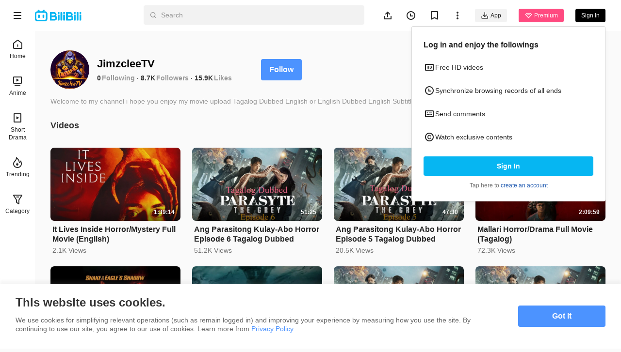

--- FILE ---
content_type: text/html
request_url: https://www.bilibili.tv/en/space/1477520274
body_size: 7346
content:
<!DOCTYPE html>
<html lang="en" style="background: #fafafa" data-head-attrs="lang,style" lang="en">
  <head>
    <script type="module" crossorigin src="//p.bstarstatic.com/fe-static/bstar-web-new/client/assets/polyfills-395bdbc3.js"></script>

    <script>window.__BSTAR__METADATA__={version:"1.47.0-beta02"}</script>

    <meta charset="UTF-8" />
    <meta name="spm_prefix" content="0">
    <meta name="referrer" content="no-referrer-when-downgrade">
    <meta name="viewport" content="width=device-width, user-scalable=no, initial-scale=1.0, maximum-scale=1.0, minimum-scale=1.0, viewport-fit=cover">
    <title>JimzcleeTV&#39;s space - BiliBili</title><meta name="keywords" content="JimzcleeTV\'s space - BiliBili,BiliBili,free anime,anime,Top Anime,BL,GL,cosplay,SubThai"><meta name="description" content="JimzcleeTV\'s space - BiliBili, Southeast Asia\'s leading anime, comics, and games (ACG) community where people can create, watch and share engaging videos."><link rel="canonical" href="https://www.bilibili.tv/en/space/1477520274"><link rel="alternate" href="https://www.bilibili.tv/en/space/1477520274" hreflang="en"><link rel="alternate" href="https://www.bilibili.tv/th/space/1477520274" hreflang="th-th"><link rel="alternate" href="https://www.bilibili.tv/vi/space/1477520274" hreflang="vi-vn"><link rel="alternate" href="https://www.bilibili.tv/id/space/1477520274" hreflang="id-id"><link rel="alternate" href="https://www.bilibili.tv/ms/space/1477520274" hreflang="ms-my"><link rel="alternate" href="https://www.bilibili.tv/ar/space/1477520274" hreflang="ar"><script type="application/ld+json">[{"@context":"https://schema.org","@type":"Organization","url":"https://www.bilibili.tv","logo":"https://p.bstarstatic.com/fe-static/bstar-web/assets/top_logo.svg"},{"@context":"https://schema.org","@type":"BreadcrumbList","itemListElement":[{"@type":"ListItem","position":1,"name":"BiliBili","item":"https://www.bilibili.tv/en"},{"@type":"ListItem","position":2,"name":"JimzcleeTV's space - BiliBili"}]}]</script><meta property="og:type" content="website"><meta property="og:title" content="JimzcleeTV's space - BiliBili"><meta property="og:image" content="https://p.bstarstatic.com/fe-lib/images/web/share-cover.png@1200w_630h_1e_1c_1f.webp"><meta property="og:image:width" content="1200"><meta property="og:image:height" content="630"><meta property="og:description" content="JimzcleeTV's space - BiliBili, Southeast Asia's leading anime, comics, and games (ACG) community where people can create, watch and share engaging videos."><meta property="og:url" content="https://www.bilibili.tv/en/space/1477520274"><link rel="apple-touch-icon" href="https://p.bstarstatic.com/fe-lib/images/web/share-cover.png@1200w_630h_1e_1c_1f.webp"><meta name="head:count" content="18">
    <link rel="preconnect" href="//p.bstarstatic.com/" crossorigin>
    <link rel="dns-prefetch" href="//pic.bstarstatic.com/" crossorigin>
    <link rel="icon" type="image/vnd.microsoft.icon" href="//p.bstarstatic.com/fe-static/deps/bilibili_tv.ico?v=1">
    <!-- <link rel="preload" href="//p.bstarstatic.com/fe-lib/player/NotoSans-DroidSansThai_Bold.woff2" as="font" type="font/woff2" crossorigin> -->
    <!-- <script async src="https://securepubads.g.doubleclick.net/tag/js/gpt.js"></script> -->
    <link rel="stylesheet" href="//p.bstarstatic.com/fe-static/bstar-web-new/client/assets/index-0f9237e6.css"><link rel="stylesheet" href="//p.bstarstatic.com/fe-static/bstar-web-new/client/assets/default-62ef55b0.css"><link rel="stylesheet" href="//p.bstarstatic.com/fe-static/bstar-web-new/client/assets/space-29010910.css"><link rel="stylesheet" href="//p.bstarstatic.com/fe-static/bstar-web-new/client/assets/style-640243e2.css"><link rel="stylesheet" href="//p.bstarstatic.com/fe-static/bstar-web-new/client/assets/user-615fae61.css"><link rel="stylesheet" href="//p.bstarstatic.com/fe-static/bstar-web-new/client/assets/tabs-3b89f1f6.css"><link rel="stylesheet" href="//p.bstarstatic.com/fe-static/bstar-web-new/client/assets/scroll-card-section-d7a33736.css"><link rel="stylesheet" href="//p.bstarstatic.com/fe-static/bstar-web-new/client/assets/card-section-cbb2fe19.css"><link rel="stylesheet" href="//p.bstarstatic.com/fe-static/bstar-web-new/client/assets/empty-857b5741.css"><link rel="stylesheet" href="//p.bstarstatic.com/fe-static/bstar-web-new/client/assets/scroll-loading-0fe29aab.css">
    <!-- Google Tag Manager -->
    <!-- <script>
      (function(w,d,s,l,i){w[l]=w[l]||[];w[l].push({'gtm.start':
          new Date().getTime(),event:'gtm.js'});var f=d.getElementsByTagName(s)[0],
        j=d.createElement(s),dl=l!='dataLayer'?'&l='+l:'';j.async=true;j.src=
        'https://www.googletagmanager.com/gtm.js?id='+i+dl;f.parentNode.insertBefore(j,f);
      })(window,document,'script','dataLayer','GTM-PT9X55H');
    </script> -->
    <!-- End Google Tag Manager -->
    <script type="module" crossorigin src="//p.bstarstatic.com/fe-static/bstar-web-new/client/assets/index-57c910d2.js"></script>
    <link rel="modulepreload" crossorigin href="//p.bstarstatic.com/fe-static/bstar-web-new/client/assets/log-report-4c01fcc3.js">
    
    
    <link rel="modulepreload" crossorigin href="//p.bstarstatic.com/fe-static/bstar-web-new/client/assets/vendor-cd847555.js">
    
    
    
    
    <link rel="modulepreload" crossorigin href="//p.bstarstatic.com/fe-static/bstar-web-new/client/assets/biliintl-player-0671dc20.js">
    <link rel="modulepreload" crossorigin href="//p.bstarstatic.com/fe-static/bstar-web-new/client/assets/intlify-ef554058.js">
    <link rel="modulepreload" crossorigin href="//p.bstarstatic.com/fe-static/bstar-web-new/client/assets/i18n-93a3caed.js">
    <link rel="stylesheet" href="//p.bstarstatic.com/fe-static/bstar-web-new/client/assets/index-9c8054b8.css">
    <script type="module">import.meta.url;import("_").catch(()=>1);async function* g(){};if(location.protocol!="file:"){window.__vite_is_modern_browser=true}</script>
    <script type="module">!function(){if(window.__vite_is_modern_browser)return;console.warn("vite: loading legacy chunks, syntax error above and the same error below should be ignored");var e=document.getElementById("vite-legacy-polyfill"),n=document.createElement("script");n.src=e.src,n.onload=function(){System.import(document.getElementById('vite-legacy-entry').getAttribute('data-src'))},document.body.appendChild(n)}();</script>
  </head>
  <body data-head-attrs="">
    <div id="app"><!--[--><div class="bstar-web"><div class="layout layout-grey" style="--3d5f1d00:100vh - 82px - 0px;" data-v-fa378d43><span data-v-fa378d43></span><section class="layout__body" data-v-fa378d43><span data-v-fa378d43></span><main class="layout__content" data-v-fa378d43><div class="personal-space" data-v-fa378d43 data-v-245874d7><!--[--><div class="space-info" data-v-245874d7 data-v-477fda23><div class="space-info__header" data-v-477fda23><div class="space-info__user" data-v-477fda23><div class="bstar-avatar space-info__avatar" style="width:80px;height:80px;" data-v-477fda23><picture class="bstar-image bstar-avatar__image"><!----><source srcset="https://pic.bstarstatic.com/face/a937b2e1a6a2fb62762b315f4b90a052df0309df.jpg@160w_160h_1e_1c_90q.webp" type="image/webp"><img class="bstar-image__img" src="https://pic.bstarstatic.com/face/a937b2e1a6a2fb62762b315f4b90a052df0309df.jpg@160w_160h_1e_1c_90q" alt="JimzcleeTV" loading="lazy"></picture><!----><!----></div><div class="space-info__detail" data-v-477fda23><h1 class="space-info__name" data-v-477fda23>JimzcleeTV <!----></h1><div class="space-info__count" data-v-477fda23><p class="space-info__item" data-v-477fda23><a aria-current="page" href="/en/space/1477520274" class="router-link-active router-link-exact-active space-info__link" data-v-477fda23>0</a><span class="space-info__label" data-v-477fda23>Following</span></p><p class="space-info__item" data-v-477fda23><a aria-current="page" href="/en/space/1477520274" class="router-link-active router-link-exact-active space-info__link" data-v-477fda23>8.7K</a><span class="space-info__label" data-v-477fda23>Followers</span></p><p class="space-info__item" data-v-477fda23><span data-v-477fda23>15.9K</span><span class="space-info__label" data-v-477fda23>Likes</span></p></div></div></div><div class="space-info__button" data-v-477fda23><button type="button" class="bstar-button bstar-button--large bstar-button--color-default bstar-button--bold follow-button" data-v-477fda23 data-v-e4460308><!----><!--[-->Follow<!--]--></button></div></div><h3 class="space-info__sign" data-v-477fda23>Welcome to my channel i hope you enjoy my movie upload

Tagalog Dubbed
English or English Dubbed
English Subtitle</h3></div><ul class="bstar-tab bstar-tab--largeLine space-tab" data-v-245874d7 data-v-7a3d5242 style="--e77fb4fe:32px;" data-v-eb771a7d><!--[--><li class="bstar-tab__item cancel" data-v-eb771a7d><!--[-->Videos<!--]--></li><!--]--></ul><section class="card-section" show-history-no-more="true" data-v-245874d7 data-v-4fdd08ee data-v-e09782c8><!----><ul class="section__list section__list--multi section__list--column" data-v-e09782c8><!--[--><li class="section__list__item" data-v-e09782c8><div class="bstar-video-card bstar-video-card--row bstar-video-card--ugc" style="" data-v-e09782c8><div class="bstar-video-card__cover-wrap"><div class="bstar-video-card__cover bstar-video-card__cover--normal" style=""><a href="//www.bilibili.tv/en/video/4792500687736832" target="_blank" class="bstar-video-card__cover-link"><picture class="bstar-image bstar-video-card__cover-img"><!----><source srcset="https://pic.bstarstatic.com/ugc/7ed3650bbcde506dc809258bc1967512.jpg@720w_405h_1e_1c_90q.webp" type="image/webp"><img class="bstar-image__img" src="https://pic.bstarstatic.com/ugc/7ed3650bbcde506dc809258bc1967512.jpg@720w_405h_1e_1c_90q" alt="It Lives Inside Horror/Mystery Full Movie (English)" loading="lazy"></picture></a><!--[--><div class="bstar-video-card__cover-mask"><span class="bstar-video-card__cover-mask-text bstar-video-card__cover-mask-text--bold">1:39:14</span><!----></div><!--]--><!----><!----><!----></div><!----></div><div class="bstar-video-card__text-wrap"><div class="bstar-video-card__text bstar-video-card__text--row" is-ready="true"><!----><div class="bstar-video-card__text-content"><!--[--><!--[--><p class="bstar-video-card__title bstar-video-card__title--normal bstar-video-card__title--bold"><a class="bstar-video-card__title-text" href="//www.bilibili.tv/en/video/4792500687736832" target="_blank" style="--titleMaxLines:2;">It Lives Inside Horror/Mystery Full Movie (English)</a><!----></p><!--]--><!--]--><!--[--><div class="bstar-video-card__text-desc desc"><!----><!----><p class="bstar-video-card__desc bstar-video-card__desc--normal" style="--descMaxLines:2;"><!--[-->2.1K Views<!--]--></p></div><!----><!--]--></div></div></div></div></li><li class="section__list__item" data-v-e09782c8><div class="bstar-video-card bstar-video-card--row bstar-video-card--ugc" style="" data-v-e09782c8><div class="bstar-video-card__cover-wrap"><div class="bstar-video-card__cover bstar-video-card__cover--normal" style=""><a href="//www.bilibili.tv/en/video/4791800586568192" target="_blank" class="bstar-video-card__cover-link"><picture class="bstar-image bstar-video-card__cover-img"><!----><source srcset="https://pic.bstarstatic.com/ugc/2b483425be1fa63e207ef77ff6f154d9.jpg@720w_405h_1e_1c_90q.webp" type="image/webp"><img class="bstar-image__img" src="https://pic.bstarstatic.com/ugc/2b483425be1fa63e207ef77ff6f154d9.jpg@720w_405h_1e_1c_90q" alt="Ang Parasitong Kulay-Abo Horror Episode 6 Tagalog Dubbed" loading="lazy"></picture></a><!--[--><div class="bstar-video-card__cover-mask"><span class="bstar-video-card__cover-mask-text bstar-video-card__cover-mask-text--bold">51:25</span><!----></div><!--]--><!----><!----><!----></div><!----></div><div class="bstar-video-card__text-wrap"><div class="bstar-video-card__text bstar-video-card__text--row" is-ready="true"><!----><div class="bstar-video-card__text-content"><!--[--><!--[--><p class="bstar-video-card__title bstar-video-card__title--normal bstar-video-card__title--bold"><a class="bstar-video-card__title-text" href="//www.bilibili.tv/en/video/4791800586568192" target="_blank" style="--titleMaxLines:2;">Ang Parasitong Kulay-Abo Horror Episode 6 Tagalog Dubbed</a><!----></p><!--]--><!--]--><!--[--><div class="bstar-video-card__text-desc desc"><!----><!----><p class="bstar-video-card__desc bstar-video-card__desc--normal" style="--descMaxLines:2;"><!--[-->51.2K Views<!--]--></p></div><!----><!--]--></div></div></div></div></li><li class="section__list__item" data-v-e09782c8><div class="bstar-video-card bstar-video-card--row bstar-video-card--ugc" style="" data-v-e09782c8><div class="bstar-video-card__cover-wrap"><div class="bstar-video-card__cover bstar-video-card__cover--normal" style=""><a href="//www.bilibili.tv/en/video/4791770071564800" target="_blank" class="bstar-video-card__cover-link"><picture class="bstar-image bstar-video-card__cover-img"><!----><source srcset="https://pic.bstarstatic.com/ugc/d5e2f7fbc6cffaa22acede56bd43b38c.jpg@720w_405h_1e_1c_90q.webp" type="image/webp"><img class="bstar-image__img" src="https://pic.bstarstatic.com/ugc/d5e2f7fbc6cffaa22acede56bd43b38c.jpg@720w_405h_1e_1c_90q" alt="Ang Parasitong Kulay-Abo Horror Episode 5 Tagalog Dubbed" loading="lazy"></picture></a><!--[--><div class="bstar-video-card__cover-mask"><span class="bstar-video-card__cover-mask-text bstar-video-card__cover-mask-text--bold">47:30</span><!----></div><!--]--><!----><!----><!----></div><!----></div><div class="bstar-video-card__text-wrap"><div class="bstar-video-card__text bstar-video-card__text--row" is-ready="true"><!----><div class="bstar-video-card__text-content"><!--[--><!--[--><p class="bstar-video-card__title bstar-video-card__title--normal bstar-video-card__title--bold"><a class="bstar-video-card__title-text" href="//www.bilibili.tv/en/video/4791770071564800" target="_blank" style="--titleMaxLines:2;">Ang Parasitong Kulay-Abo Horror Episode 5 Tagalog Dubbed</a><!----></p><!--]--><!--]--><!--[--><div class="bstar-video-card__text-desc desc"><!----><!----><p class="bstar-video-card__desc bstar-video-card__desc--normal" style="--descMaxLines:2;"><!--[-->20.5K Views<!--]--></p></div><!----><!--]--></div></div></div></div></li><li class="section__list__item" data-v-e09782c8><div class="bstar-video-card bstar-video-card--row bstar-video-card--ugc" style="" data-v-e09782c8><div class="bstar-video-card__cover-wrap"><div class="bstar-video-card__cover bstar-video-card__cover--normal" style=""><a href="//www.bilibili.tv/en/video/4791719652491264" target="_blank" class="bstar-video-card__cover-link"><picture class="bstar-image bstar-video-card__cover-img"><!----><source srcset="https://pic.bstarstatic.com/ugc/cac2fffb82c2f10139762a774642e26b.jpg@720w_405h_1e_1c_90q.webp" type="image/webp"><img class="bstar-image__img" src="https://pic.bstarstatic.com/ugc/cac2fffb82c2f10139762a774642e26b.jpg@720w_405h_1e_1c_90q" alt="Mallari Horror/Drama Full Movie (Tagalog)" loading="lazy"></picture></a><!--[--><div class="bstar-video-card__cover-mask"><span class="bstar-video-card__cover-mask-text bstar-video-card__cover-mask-text--bold">2:09:59</span><!----></div><!--]--><!----><!----><!----></div><!----></div><div class="bstar-video-card__text-wrap"><div class="bstar-video-card__text bstar-video-card__text--row" is-ready="true"><!----><div class="bstar-video-card__text-content"><!--[--><!--[--><p class="bstar-video-card__title bstar-video-card__title--normal bstar-video-card__title--bold"><a class="bstar-video-card__title-text" href="//www.bilibili.tv/en/video/4791719652491264" target="_blank" style="--titleMaxLines:2;">Mallari Horror/Drama Full Movie (Tagalog)</a><!----></p><!--]--><!--]--><!--[--><div class="bstar-video-card__text-desc desc"><!----><!----><p class="bstar-video-card__desc bstar-video-card__desc--normal" style="--descMaxLines:2;"><!--[-->72.3K Views<!--]--></p></div><!----><!--]--></div></div></div></div></li><li class="section__list__item" data-v-e09782c8><div class="bstar-video-card bstar-video-card--row bstar-video-card--ugc" style="" data-v-e09782c8><div class="bstar-video-card__cover-wrap"><div class="bstar-video-card__cover bstar-video-card__cover--normal" style=""><a href="//www.bilibili.tv/en/video/4791679179162112" target="_blank" class="bstar-video-card__cover-link"><picture class="bstar-image bstar-video-card__cover-img"><!----><source srcset="https://pic.bstarstatic.com/ugc/343c36f6e1bb80f671f097e3d28cc070.jpg@720w_405h_1e_1c_90q.webp" type="image/webp"><img class="bstar-image__img" src="https://pic.bstarstatic.com/ugc/343c36f6e1bb80f671f097e3d28cc070.jpg@720w_405h_1e_1c_90q" alt="Snake in the Eagle&#39;s Shadow Action/Comedy Full Movie (Tagalog Dubbed)" loading="lazy"></picture></a><!--[--><div class="bstar-video-card__cover-mask"><span class="bstar-video-card__cover-mask-text bstar-video-card__cover-mask-text--bold">1:37:40</span><!----></div><!--]--><!----><!----><!----></div><!----></div><div class="bstar-video-card__text-wrap"><div class="bstar-video-card__text bstar-video-card__text--row" is-ready="true"><!----><div class="bstar-video-card__text-content"><!--[--><!--[--><p class="bstar-video-card__title bstar-video-card__title--normal bstar-video-card__title--bold"><a class="bstar-video-card__title-text" href="//www.bilibili.tv/en/video/4791679179162112" target="_blank" style="--titleMaxLines:2;">Snake in the Eagle&#39;s Shadow Action/Comedy Full Movie (Tagalog Dubbed)</a><!----></p><!--]--><!--]--><!--[--><div class="bstar-video-card__text-desc desc"><!----><!----><p class="bstar-video-card__desc bstar-video-card__desc--normal" style="--descMaxLines:2;"><!--[-->6.1K Views<!--]--></p></div><!----><!--]--></div></div></div></div></li><li class="section__list__item" data-v-e09782c8><div class="bstar-video-card bstar-video-card--row bstar-video-card--ugc" style="" data-v-e09782c8><div class="bstar-video-card__cover-wrap"><div class="bstar-video-card__cover bstar-video-card__cover--normal" style=""><a href="//www.bilibili.tv/en/video/4791599670624256" target="_blank" class="bstar-video-card__cover-link"><picture class="bstar-image bstar-video-card__cover-img"><!----><source srcset="https://pic.bstarstatic.com/ugc/5b3c055c57fa091d3197c1d35a12c827.jpg@720w_405h_1e_1c_90q.webp" type="image/webp"><img class="bstar-image__img" src="https://pic.bstarstatic.com/ugc/5b3c055c57fa091d3197c1d35a12c827.jpg@720w_405h_1e_1c_90q" alt="Under Paris Horror/Action Full Movie (Tagalog Dubbed)" loading="lazy"></picture></a><!--[--><div class="bstar-video-card__cover-mask"><span class="bstar-video-card__cover-mask-text bstar-video-card__cover-mask-text--bold">1:43:57</span><!----></div><!--]--><!----><!----><!----></div><!----></div><div class="bstar-video-card__text-wrap"><div class="bstar-video-card__text bstar-video-card__text--row" is-ready="true"><!----><div class="bstar-video-card__text-content"><!--[--><!--[--><p class="bstar-video-card__title bstar-video-card__title--normal bstar-video-card__title--bold"><a class="bstar-video-card__title-text" href="//www.bilibili.tv/en/video/4791599670624256" target="_blank" style="--titleMaxLines:2;">Under Paris Horror/Action Full Movie (Tagalog Dubbed)</a><!----></p><!--]--><!--]--><!--[--><div class="bstar-video-card__text-desc desc"><!----><!----><p class="bstar-video-card__desc bstar-video-card__desc--normal" style="--descMaxLines:2;"><!--[-->13.6K Views<!--]--></p></div><!----><!--]--></div></div></div></div></li><li class="section__list__item" data-v-e09782c8><div class="bstar-video-card bstar-video-card--row bstar-video-card--ugc" style="" data-v-e09782c8><div class="bstar-video-card__cover-wrap"><div class="bstar-video-card__cover bstar-video-card__cover--normal" style=""><a href="//www.bilibili.tv/en/video/4791576623972352" target="_blank" class="bstar-video-card__cover-link"><picture class="bstar-image bstar-video-card__cover-img"><!----><source srcset="https://pic.bstarstatic.com/ugc/ffccbb504a2eca58c1c08dd664aae2f6.jpg@720w_405h_1e_1c_90q.webp" type="image/webp"><img class="bstar-image__img" src="https://pic.bstarstatic.com/ugc/ffccbb504a2eca58c1c08dd664aae2f6.jpg@720w_405h_1e_1c_90q" alt="Ang Parasitong Kulay-Abo Horror Episode 4 Tagalog Dubbed" loading="lazy"></picture></a><!--[--><div class="bstar-video-card__cover-mask"><span class="bstar-video-card__cover-mask-text bstar-video-card__cover-mask-text--bold">52:22</span><!----></div><!--]--><!----><!----><!----></div><!----></div><div class="bstar-video-card__text-wrap"><div class="bstar-video-card__text bstar-video-card__text--row" is-ready="true"><!----><div class="bstar-video-card__text-content"><!--[--><!--[--><p class="bstar-video-card__title bstar-video-card__title--normal bstar-video-card__title--bold"><a class="bstar-video-card__title-text" href="//www.bilibili.tv/en/video/4791576623972352" target="_blank" style="--titleMaxLines:2;">Ang Parasitong Kulay-Abo Horror Episode 4 Tagalog Dubbed</a><!----></p><!--]--><!--]--><!--[--><div class="bstar-video-card__text-desc desc"><!----><!----><p class="bstar-video-card__desc bstar-video-card__desc--normal" style="--descMaxLines:2;"><!--[-->44.0K Views<!--]--></p></div><!----><!--]--></div></div></div></div></li><li class="section__list__item" data-v-e09782c8><div class="bstar-video-card bstar-video-card--row bstar-video-card--ugc" style="" data-v-e09782c8><div class="bstar-video-card__cover-wrap"><div class="bstar-video-card__cover bstar-video-card__cover--normal" style=""><a href="//www.bilibili.tv/en/video/4791521395343872" target="_blank" class="bstar-video-card__cover-link"><picture class="bstar-image bstar-video-card__cover-img"><!----><source srcset="https://pic.bstarstatic.com/ugc/d5c9d7b4553444f30235862c23c200b1.jpg@720w_405h_1e_1c_90q.webp" type="image/webp"><img class="bstar-image__img" src="https://pic.bstarstatic.com/ugc/d5c9d7b4553444f30235862c23c200b1.jpg@720w_405h_1e_1c_90q" alt="Ang Parasitong Kulay-Abo Horror Episode 3 Tagalog Dubbed" loading="lazy"></picture></a><!--[--><div class="bstar-video-card__cover-mask"><span class="bstar-video-card__cover-mask-text bstar-video-card__cover-mask-text--bold">42:17</span><!----></div><!--]--><!----><!----><!----></div><!----></div><div class="bstar-video-card__text-wrap"><div class="bstar-video-card__text bstar-video-card__text--row" is-ready="true"><!----><div class="bstar-video-card__text-content"><!--[--><!--[--><p class="bstar-video-card__title bstar-video-card__title--normal bstar-video-card__title--bold"><a class="bstar-video-card__title-text" href="//www.bilibili.tv/en/video/4791521395343872" target="_blank" style="--titleMaxLines:2;">Ang Parasitong Kulay-Abo Horror Episode 3 Tagalog Dubbed</a><!----></p><!--]--><!--]--><!--[--><div class="bstar-video-card__text-desc desc"><!----><!----><p class="bstar-video-card__desc bstar-video-card__desc--normal" style="--descMaxLines:2;"><!--[-->10.4K Views<!--]--></p></div><!----><!--]--></div></div></div></div></li><li class="section__list__item" data-v-e09782c8><div class="bstar-video-card bstar-video-card--row bstar-video-card--ugc" style="" data-v-e09782c8><div class="bstar-video-card__cover-wrap"><div class="bstar-video-card__cover bstar-video-card__cover--normal" style=""><a href="//www.bilibili.tv/en/video/4791464067727360" target="_blank" class="bstar-video-card__cover-link"><picture class="bstar-image bstar-video-card__cover-img"><!----><source srcset="https://pic.bstarstatic.com/ugc/55d56aa06282c21ee97ed0f8a14b2eec.jpg@720w_405h_1e_1c_90q.webp" type="image/webp"><img class="bstar-image__img" src="https://pic.bstarstatic.com/ugc/55d56aa06282c21ee97ed0f8a14b2eec.jpg@720w_405h_1e_1c_90q" alt="Ang Parasitong Kulay-Abo Horror Episode 2 Tagalog Dubbed" loading="lazy"></picture></a><!--[--><div class="bstar-video-card__cover-mask"><span class="bstar-video-card__cover-mask-text bstar-video-card__cover-mask-text--bold">42:40</span><!----></div><!--]--><!----><!----><!----></div><!----></div><div class="bstar-video-card__text-wrap"><div class="bstar-video-card__text bstar-video-card__text--row" is-ready="true"><!----><div class="bstar-video-card__text-content"><!--[--><!--[--><p class="bstar-video-card__title bstar-video-card__title--normal bstar-video-card__title--bold"><a class="bstar-video-card__title-text" href="//www.bilibili.tv/en/video/4791464067727360" target="_blank" style="--titleMaxLines:2;">Ang Parasitong Kulay-Abo Horror Episode 2 Tagalog Dubbed</a><!----></p><!--]--><!--]--><!--[--><div class="bstar-video-card__text-desc desc"><!----><!----><p class="bstar-video-card__desc bstar-video-card__desc--normal" style="--descMaxLines:2;"><!--[-->12.3K Views<!--]--></p></div><!----><!--]--></div></div></div></div></li><li class="section__list__item" data-v-e09782c8><div class="bstar-video-card bstar-video-card--row bstar-video-card--ugc" style="" data-v-e09782c8><div class="bstar-video-card__cover-wrap"><div class="bstar-video-card__cover bstar-video-card__cover--normal" style=""><a href="//www.bilibili.tv/en/video/4791463824457728" target="_blank" class="bstar-video-card__cover-link"><picture class="bstar-image bstar-video-card__cover-img"><!----><source srcset="https://pic.bstarstatic.com/ugc/316e0604e79bc8c272d64e50b3bfa6b9.jpg@720w_405h_1e_1c_90q.webp" type="image/webp"><img class="bstar-image__img" src="https://pic.bstarstatic.com/ugc/316e0604e79bc8c272d64e50b3bfa6b9.jpg@720w_405h_1e_1c_90q" alt="Ang Parasitong Kulay-Abo Horror Episode 1 Tagalog Dubbed" loading="lazy"></picture></a><!--[--><div class="bstar-video-card__cover-mask"><span class="bstar-video-card__cover-mask-text bstar-video-card__cover-mask-text--bold">1:00:42</span><!----></div><!--]--><!----><!----><!----></div><!----></div><div class="bstar-video-card__text-wrap"><div class="bstar-video-card__text bstar-video-card__text--row" is-ready="true"><!----><div class="bstar-video-card__text-content"><!--[--><!--[--><p class="bstar-video-card__title bstar-video-card__title--normal bstar-video-card__title--bold"><a class="bstar-video-card__title-text" href="//www.bilibili.tv/en/video/4791463824457728" target="_blank" style="--titleMaxLines:2;">Ang Parasitong Kulay-Abo Horror Episode 1 Tagalog Dubbed</a><!----></p><!--]--><!--]--><!--[--><div class="bstar-video-card__text-desc desc"><!----><!----><p class="bstar-video-card__desc bstar-video-card__desc--normal" style="--descMaxLines:2;"><!--[-->39.6K Views<!--]--></p></div><!----><!--]--></div></div></div></div></li><li class="section__list__item" data-v-e09782c8><div class="bstar-video-card bstar-video-card--row bstar-video-card--ugc" style="" data-v-e09782c8><div class="bstar-video-card__cover-wrap"><div class="bstar-video-card__cover bstar-video-card__cover--normal" style=""><a href="//www.bilibili.tv/en/video/4791328514900480" target="_blank" class="bstar-video-card__cover-link"><picture class="bstar-image bstar-video-card__cover-img"><!----><source srcset="https://pic.bstarstatic.com/ugc/7e19a994a28356ed440c0ca2351c3cc0.jpg@720w_405h_1e_1c_90q.webp" type="image/webp"><img class="bstar-image__img" src="https://pic.bstarstatic.com/ugc/7e19a994a28356ed440c0ca2351c3cc0.jpg@720w_405h_1e_1c_90q" alt="Shaolin Soccer Comedy/Sport Full Movie (Tagalog Dubbed)" loading="lazy"></picture></a><!--[--><div class="bstar-video-card__cover-mask"><span class="bstar-video-card__cover-mask-text bstar-video-card__cover-mask-text--bold">1:35:27</span><!----></div><!--]--><!----><!----><!----></div><!----></div><div class="bstar-video-card__text-wrap"><div class="bstar-video-card__text bstar-video-card__text--row" is-ready="true"><!----><div class="bstar-video-card__text-content"><!--[--><!--[--><p class="bstar-video-card__title bstar-video-card__title--normal bstar-video-card__title--bold"><a class="bstar-video-card__title-text" href="//www.bilibili.tv/en/video/4791328514900480" target="_blank" style="--titleMaxLines:2;">Shaolin Soccer Comedy/Sport Full Movie (Tagalog Dubbed)</a><!----></p><!--]--><!--]--><!--[--><div class="bstar-video-card__text-desc desc"><!----><!----><p class="bstar-video-card__desc bstar-video-card__desc--normal" style="--descMaxLines:2;"><!--[-->56.1K Views<!--]--></p></div><!----><!--]--></div></div></div></div></li><li class="section__list__item" data-v-e09782c8><div class="bstar-video-card bstar-video-card--row bstar-video-card--ugc" style="" data-v-e09782c8><div class="bstar-video-card__cover-wrap"><div class="bstar-video-card__cover bstar-video-card__cover--normal" style=""><a href="//www.bilibili.tv/en/video/4791328403881984" target="_blank" class="bstar-video-card__cover-link"><picture class="bstar-image bstar-video-card__cover-img"><!----><source srcset="https://pic.bstarstatic.com/ugc/5983e07d72afe44cc6fdf153512081f6.jpg@720w_405h_1e_1c_90q.webp" type="image/webp"><img class="bstar-image__img" src="https://pic.bstarstatic.com/ugc/5983e07d72afe44cc6fdf153512081f6.jpg@720w_405h_1e_1c_90q" alt="Resiklo Sci-fi/Action Full Movie Tagalog" loading="lazy"></picture></a><!--[--><div class="bstar-video-card__cover-mask"><span class="bstar-video-card__cover-mask-text bstar-video-card__cover-mask-text--bold">1:27:04</span><!----></div><!--]--><!----><!----><!----></div><!----></div><div class="bstar-video-card__text-wrap"><div class="bstar-video-card__text bstar-video-card__text--row" is-ready="true"><!----><div class="bstar-video-card__text-content"><!--[--><!--[--><p class="bstar-video-card__title bstar-video-card__title--normal bstar-video-card__title--bold"><a class="bstar-video-card__title-text" href="//www.bilibili.tv/en/video/4791328403881984" target="_blank" style="--titleMaxLines:2;">Resiklo Sci-fi/Action Full Movie Tagalog</a><!----></p><!--]--><!--]--><!--[--><div class="bstar-video-card__text-desc desc"><!----><!----><p class="bstar-video-card__desc bstar-video-card__desc--normal" style="--descMaxLines:2;"><!--[-->7.1K Views<!--]--></p></div><!----><!--]--></div></div></div></div></li><li class="section__list__item" data-v-e09782c8><div class="bstar-video-card bstar-video-card--row bstar-video-card--ugc" style="" data-v-e09782c8><div class="bstar-video-card__cover-wrap"><div class="bstar-video-card__cover bstar-video-card__cover--normal" style=""><a href="//www.bilibili.tv/en/video/4791325463805952" target="_blank" class="bstar-video-card__cover-link"><picture class="bstar-image bstar-video-card__cover-img"><!----><source srcset="https://pic.bstarstatic.com/ugc/5e8df71ac46ba4b11adb87d26d9766ca.jpg@720w_405h_1e_1c_90q.webp" type="image/webp"><img class="bstar-image__img" src="https://pic.bstarstatic.com/ugc/5e8df71ac46ba4b11adb87d26d9766ca.jpg@720w_405h_1e_1c_90q" alt="The Way Of The Dragon Action/Comedy Full Movie (Tagalog Dubbed)" loading="lazy"></picture></a><!--[--><div class="bstar-video-card__cover-mask"><span class="bstar-video-card__cover-mask-text bstar-video-card__cover-mask-text--bold">1:39:13</span><!----></div><!--]--><!----><!----><!----></div><!----></div><div class="bstar-video-card__text-wrap"><div class="bstar-video-card__text bstar-video-card__text--row" is-ready="true"><!----><div class="bstar-video-card__text-content"><!--[--><!--[--><p class="bstar-video-card__title bstar-video-card__title--normal bstar-video-card__title--bold"><a class="bstar-video-card__title-text" href="//www.bilibili.tv/en/video/4791325463805952" target="_blank" style="--titleMaxLines:2;">The Way Of The Dragon Action/Comedy Full Movie (Tagalog Dubbed)</a><!----></p><!--]--><!--]--><!--[--><div class="bstar-video-card__text-desc desc"><!----><!----><p class="bstar-video-card__desc bstar-video-card__desc--normal" style="--descMaxLines:2;"><!--[-->8.1K Views<!--]--></p></div><!----><!--]--></div></div></div></div></li><li class="section__list__item" data-v-e09782c8><div class="bstar-video-card bstar-video-card--row bstar-video-card--ugc" style="" data-v-e09782c8><div class="bstar-video-card__cover-wrap"><div class="bstar-video-card__cover bstar-video-card__cover--normal" style=""><a href="//www.bilibili.tv/en/video/4791135239930368" target="_blank" class="bstar-video-card__cover-link"><picture class="bstar-image bstar-video-card__cover-img"><!----><source srcset="https://pic.bstarstatic.com/ugc/26ebb05d747fd42e05c67d25ca27a9bf.jpg@720w_405h_1e_1c_90q.webp" type="image/webp"><img class="bstar-image__img" src="https://pic.bstarstatic.com/ugc/26ebb05d747fd42e05c67d25ca27a9bf.jpg@720w_405h_1e_1c_90q" alt="BuyBust Action/Thriller Full Movie (English Dubbed)" loading="lazy"></picture></a><!--[--><div class="bstar-video-card__cover-mask"><span class="bstar-video-card__cover-mask-text bstar-video-card__cover-mask-text--bold">2:07:45</span><!----></div><!--]--><!----><!----><!----></div><!----></div><div class="bstar-video-card__text-wrap"><div class="bstar-video-card__text bstar-video-card__text--row" is-ready="true"><!----><div class="bstar-video-card__text-content"><!--[--><!--[--><p class="bstar-video-card__title bstar-video-card__title--normal bstar-video-card__title--bold"><a class="bstar-video-card__title-text" href="//www.bilibili.tv/en/video/4791135239930368" target="_blank" style="--titleMaxLines:2;">BuyBust Action/Thriller Full Movie (English Dubbed)</a><!----></p><!--]--><!--]--><!--[--><div class="bstar-video-card__text-desc desc"><!----><!----><p class="bstar-video-card__desc bstar-video-card__desc--normal" style="--descMaxLines:2;"><!--[-->4.1K Views<!--]--></p></div><!----><!--]--></div></div></div></div></li><li class="section__list__item" data-v-e09782c8><div class="bstar-video-card bstar-video-card--row bstar-video-card--ugc" style="" data-v-e09782c8><div class="bstar-video-card__cover-wrap"><div class="bstar-video-card__cover bstar-video-card__cover--normal" style=""><a href="//www.bilibili.tv/en/video/4791135140446720" target="_blank" class="bstar-video-card__cover-link"><picture class="bstar-image bstar-video-card__cover-img"><!----><source srcset="https://pic.bstarstatic.com/ugc/e1a17b83619e6a6fc7bae3f6408d0bad.jpg@720w_405h_1e_1c_90q.webp" type="image/webp"><img class="bstar-image__img" src="https://pic.bstarstatic.com/ugc/e1a17b83619e6a6fc7bae3f6408d0bad.jpg@720w_405h_1e_1c_90q" alt="Dragon Tiger Gate Action/Thriller Full Movie (English Dubbed)" loading="lazy"></picture></a><!--[--><div class="bstar-video-card__cover-mask"><span class="bstar-video-card__cover-mask-text bstar-video-card__cover-mask-text--bold">1:34:26</span><!----></div><!--]--><!----><!----><!----></div><!----></div><div class="bstar-video-card__text-wrap"><div class="bstar-video-card__text bstar-video-card__text--row" is-ready="true"><!----><div class="bstar-video-card__text-content"><!--[--><!--[--><p class="bstar-video-card__title bstar-video-card__title--normal bstar-video-card__title--bold"><a class="bstar-video-card__title-text" href="//www.bilibili.tv/en/video/4791135140446720" target="_blank" style="--titleMaxLines:2;">Dragon Tiger Gate Action/Thriller Full Movie (English Dubbed)</a><!----></p><!--]--><!--]--><!--[--><div class="bstar-video-card__text-desc desc"><!----><!----><p class="bstar-video-card__desc bstar-video-card__desc--normal" style="--descMaxLines:2;"><!--[-->3.7K Views<!--]--></p></div><!----><!--]--></div></div></div></div></li><li class="section__list__item" data-v-e09782c8><div class="bstar-video-card bstar-video-card--row bstar-video-card--ugc" style="" data-v-e09782c8><div class="bstar-video-card__cover-wrap"><div class="bstar-video-card__cover bstar-video-card__cover--normal" style=""><a href="//www.bilibili.tv/en/video/4791123536511488" target="_blank" class="bstar-video-card__cover-link"><picture class="bstar-image bstar-video-card__cover-img"><!----><source srcset="https://pic.bstarstatic.com/ugc/eb41232d22bcbae094e0859e43aecabc.jpg@720w_405h_1e_1c_90q.webp" type="image/webp"><img class="bstar-image__img" src="https://pic.bstarstatic.com/ugc/eb41232d22bcbae094e0859e43aecabc.jpg@720w_405h_1e_1c_90q" alt="Conjuring The Beyond Horror/Mystery Full Movie (English)" loading="lazy"></picture></a><!--[--><div class="bstar-video-card__cover-mask"><span class="bstar-video-card__cover-mask-text bstar-video-card__cover-mask-text--bold">1:31:25</span><!----></div><!--]--><!----><!----><!----></div><!----></div><div class="bstar-video-card__text-wrap"><div class="bstar-video-card__text bstar-video-card__text--row" is-ready="true"><!----><div class="bstar-video-card__text-content"><!--[--><!--[--><p class="bstar-video-card__title bstar-video-card__title--normal bstar-video-card__title--bold"><a class="bstar-video-card__title-text" href="//www.bilibili.tv/en/video/4791123536511488" target="_blank" style="--titleMaxLines:2;">Conjuring The Beyond Horror/Mystery Full Movie (English)</a><!----></p><!--]--><!--]--><!--[--><div class="bstar-video-card__text-desc desc"><!----><!----><p class="bstar-video-card__desc bstar-video-card__desc--normal" style="--descMaxLines:2;"><!--[-->4.2K Views<!--]--></p></div><!----><!--]--></div></div></div></div></li><li class="section__list__item" data-v-e09782c8><div class="bstar-video-card bstar-video-card--row bstar-video-card--ugc" style="" data-v-e09782c8><div class="bstar-video-card__cover-wrap"><div class="bstar-video-card__cover bstar-video-card__cover--normal" style=""><a href="//www.bilibili.tv/en/video/4791101100130304" target="_blank" class="bstar-video-card__cover-link"><picture class="bstar-image bstar-video-card__cover-img"><!----><source srcset="https://pic.bstarstatic.com/ugc/0423c5f71dee909108530838d4ab6b4f.jpg@720w_405h_1e_1c_90q.webp" type="image/webp"><img class="bstar-image__img" src="https://pic.bstarstatic.com/ugc/0423c5f71dee909108530838d4ab6b4f.jpg@720w_405h_1e_1c_90q" alt="In My Mothers Skin - Horror/Action (Tagalog)" loading="lazy"></picture></a><!--[--><div class="bstar-video-card__cover-mask"><span class="bstar-video-card__cover-mask-text bstar-video-card__cover-mask-text--bold">1:37:23</span><!----></div><!--]--><!----><!----><!----></div><!----></div><div class="bstar-video-card__text-wrap"><div class="bstar-video-card__text bstar-video-card__text--row" is-ready="true"><!----><div class="bstar-video-card__text-content"><!--[--><!--[--><p class="bstar-video-card__title bstar-video-card__title--normal bstar-video-card__title--bold"><a class="bstar-video-card__title-text" href="//www.bilibili.tv/en/video/4791101100130304" target="_blank" style="--titleMaxLines:2;">In My Mothers Skin - Horror/Action (Tagalog)</a><!----></p><!--]--><!--]--><!--[--><div class="bstar-video-card__text-desc desc"><!----><!----><p class="bstar-video-card__desc bstar-video-card__desc--normal" style="--descMaxLines:2;"><!--[-->23.7K Views<!--]--></p></div><!----><!--]--></div></div></div></div></li><li class="section__list__item" data-v-e09782c8><div class="bstar-video-card bstar-video-card--row bstar-video-card--ugc" style="" data-v-e09782c8><div class="bstar-video-card__cover-wrap"><div class="bstar-video-card__cover bstar-video-card__cover--normal" style=""><a href="//www.bilibili.tv/en/video/4791089334190080" target="_blank" class="bstar-video-card__cover-link"><picture class="bstar-image bstar-video-card__cover-img"><!----><source srcset="https://pic.bstarstatic.com/ugc/a565133a942191d321cefe15e047b968.jpg@720w_405h_1e_1c_90q.webp" type="image/webp"><img class="bstar-image__img" src="https://pic.bstarstatic.com/ugc/a565133a942191d321cefe15e047b968.jpg@720w_405h_1e_1c_90q" alt="Shake Rattle &amp; Roll - Puneyarya" loading="lazy"></picture></a><!--[--><div class="bstar-video-card__cover-mask"><span class="bstar-video-card__cover-mask-text bstar-video-card__cover-mask-text--bold">43:37</span><!----></div><!--]--><!----><!----><!----></div><!----></div><div class="bstar-video-card__text-wrap"><div class="bstar-video-card__text bstar-video-card__text--row" is-ready="true"><!----><div class="bstar-video-card__text-content"><!--[--><!--[--><p class="bstar-video-card__title bstar-video-card__title--normal bstar-video-card__title--bold"><a class="bstar-video-card__title-text" href="//www.bilibili.tv/en/video/4791089334190080" target="_blank" style="--titleMaxLines:2;">Shake Rattle &amp; Roll - Puneyarya</a><!----></p><!--]--><!--]--><!--[--><div class="bstar-video-card__text-desc desc"><!----><!----><p class="bstar-video-card__desc bstar-video-card__desc--normal" style="--descMaxLines:2;"><!--[-->5.3K Views<!--]--></p></div><!----><!--]--></div></div></div></div></li><li class="section__list__item" data-v-e09782c8><div class="bstar-video-card bstar-video-card--row bstar-video-card--ugc" style="" data-v-e09782c8><div class="bstar-video-card__cover-wrap"><div class="bstar-video-card__cover bstar-video-card__cover--normal" style=""><a href="//www.bilibili.tv/en/video/4791089265639936" target="_blank" class="bstar-video-card__cover-link"><picture class="bstar-image bstar-video-card__cover-img"><!----><source srcset="https://pic.bstarstatic.com/ugc/a77349ee77b00ba9c1c07aadf90bddf1.jpg@720w_405h_1e_1c_90q.webp" type="image/webp"><img class="bstar-image__img" src="https://pic.bstarstatic.com/ugc/a77349ee77b00ba9c1c07aadf90bddf1.jpg@720w_405h_1e_1c_90q" alt="Shake Rattle &amp; Roll - Ang Lihim ng San Joaquin" loading="lazy"></picture></a><!--[--><div class="bstar-video-card__cover-mask"><span class="bstar-video-card__cover-mask-text bstar-video-card__cover-mask-text--bold">32:03</span><!----></div><!--]--><!----><!----><!----></div><!----></div><div class="bstar-video-card__text-wrap"><div class="bstar-video-card__text bstar-video-card__text--row" is-ready="true"><!----><div class="bstar-video-card__text-content"><!--[--><!--[--><p class="bstar-video-card__title bstar-video-card__title--normal bstar-video-card__title--bold"><a class="bstar-video-card__title-text" href="//www.bilibili.tv/en/video/4791089265639936" target="_blank" style="--titleMaxLines:2;">Shake Rattle &amp; Roll - Ang Lihim ng San Joaquin</a><!----></p><!--]--><!--]--><!--[--><div class="bstar-video-card__text-desc desc"><!----><!----><p class="bstar-video-card__desc bstar-video-card__desc--normal" style="--descMaxLines:2;"><!--[-->5.7K Views<!--]--></p></div><!----><!--]--></div></div></div></div></li><li class="section__list__item" data-v-e09782c8><div class="bstar-video-card bstar-video-card--row bstar-video-card--ugc" style="" data-v-e09782c8><div class="bstar-video-card__cover-wrap"><div class="bstar-video-card__cover bstar-video-card__cover--normal" style=""><a href="//www.bilibili.tv/en/video/4791089182539776" target="_blank" class="bstar-video-card__cover-link"><picture class="bstar-image bstar-video-card__cover-img"><!----><source srcset="https://pic.bstarstatic.com/ugc/d076823c6c1629c374ecf4a1a1146550.jpg@720w_405h_1e_1c_90q.webp" type="image/webp"><img class="bstar-image__img" src="https://pic.bstarstatic.com/ugc/d076823c6c1629c374ecf4a1a1146550.jpg@720w_405h_1e_1c_90q" alt="The Mermaid Fantasy/Comedy Full Movie (Tagalog Dubbed)" loading="lazy"></picture></a><!--[--><div class="bstar-video-card__cover-mask"><span class="bstar-video-card__cover-mask-text bstar-video-card__cover-mask-text--bold">1:33:54</span><!----></div><!--]--><!----><!----><!----></div><!----></div><div class="bstar-video-card__text-wrap"><div class="bstar-video-card__text bstar-video-card__text--row" is-ready="true"><!----><div class="bstar-video-card__text-content"><!--[--><!--[--><p class="bstar-video-card__title bstar-video-card__title--normal bstar-video-card__title--bold"><a class="bstar-video-card__title-text" href="//www.bilibili.tv/en/video/4791089182539776" target="_blank" style="--titleMaxLines:2;">The Mermaid Fantasy/Comedy Full Movie (Tagalog Dubbed)</a><!----></p><!--]--><!--]--><!--[--><div class="bstar-video-card__text-desc desc"><!----><!----><p class="bstar-video-card__desc bstar-video-card__desc--normal" style="--descMaxLines:2;"><!--[-->264.0K Views<!--]--></p></div><!----><!--]--></div></div></div></div></li><!--]--></ul><!----><!--[--><div class="empty-container scroll-card-section__empty" style="display:none;" data-v-4fdd08ee data-v-be793ed9><!----><p data-v-be793ed9>No relevant results were found</p><!----></div><div class="scroll-loading" data-v-4fdd08ee data-v-666f2e0d><div class="scroll-loading__bottom" data-v-666f2e0d></div><!----></div><!--]--></section><!--]--></div></main></section><!----></div></div><span></span><!--]--></div>
    
    <script>window.__initialState=(function(a,b,c,d,e,f,g,h,i,j,k){return {global:{isDark:c,fallback:c,sLocale:"en",useBstation:c,largeScreen:c,uiMode:i,isBot:j},common:{configs:{can_buy_vip:j,survey:{enable:c,title:"Take a survey to win Grab coupons",link:"https:\u002F\u002Fsurvey.zohopublic.com\u002Fzs\u002FniD7dj?buvid=721724d3-b849-4068-8fa7-ef1fe69ee81136569infoc&mid=0"},in_stream_ad:{tag_url:"https:\u002F\u002Fpubads.g.doubleclick.net\u002Fgampad\u002Fads?iu=%2F22889975060%2Fweb_video_ads&description_url=https%3A%2F%2Fwww.bilibili.tv%2Fen%2Fspace%2F1477520274&tfcd=0&npa=0&sz=400x300%7C640x480&gdfp_req=1&unviewed_position_start=1&output=vast&env=vp&impl=s&correlator=&vad_type=linear&plcmt=1&vpmute=0&url=https%3A%2F%2Fgoogleads.github.io%2Fgoogleads-ima-html5%2Fvsi%2F",start_wait_timeout:3000,middle_wait_timeout:500,offline_ugc_web:c},hit_h5_block_exp:c},userInfo:{is_login:c,mid:b,nickname:b,avatar:b,sign:b,vip_info:a,birth:a,auth_type:i},isFetching:c,popupInfo:a,popupVisible:c,canSkipAdByVip:c,delayShow:c},user:{updatedFollow:new Map([]),profileParams:{face:b,name:b,sign:b,birthday:b}},ogv:{epId:b,season:a,series:[],errorTagOgv:i,mediaLoading:c,showAdult:c,activeSectionTitle:b,sectionsList:[],favored:c},ugc:{aid:b,favored:c,hitAdBlack:c,archive:a,errorTagUgc:i,playlist:[],playlistInfo:{title:b,id:i}},space:{userInfo:{mid:d,nickname:e,avatar:f,sign:"Welcome to my channel i hope you enjoy my movie upload\r\n\r\nTagalog Dubbed\r\nEnglish or English Dubbed\r\nEnglish Subtitle",fans:"8.7K",like:"15.9K",followings:k,is_followed:i,is_self:c,live:a,identity:{}},list:{spaceVideo:[{type:g,aid:"4792500687736832",card_type:h,title:"It Lives Inside Horror\u002FMystery Full Movie (English)",cover:"https:\u002F\u002Fpic.bstarstatic.com\u002Fugc\u002F7ed3650bbcde506dc809258bc1967512.jpg",view:"2.1K Views",dm:b,duration:"1:39:14",author:{mid:d,avatar:f,nickname:e,identity:{}},view_at:b,view_history:a,live:a,unavailable:c,rank_info:a,corner_mark:a},{type:g,aid:"4791800586568192",card_type:h,title:"Ang Parasitong Kulay-Abo Horror Episode 6 Tagalog Dubbed",cover:"https:\u002F\u002Fpic.bstarstatic.com\u002Fugc\u002F2b483425be1fa63e207ef77ff6f154d9.jpg",view:"51.2K Views",dm:b,duration:"51:25",author:{mid:d,avatar:f,nickname:e,identity:{}},view_at:b,view_history:a,live:a,unavailable:c,rank_info:a,corner_mark:a},{type:g,aid:"4791770071564800",card_type:h,title:"Ang Parasitong Kulay-Abo Horror Episode 5 Tagalog Dubbed",cover:"https:\u002F\u002Fpic.bstarstatic.com\u002Fugc\u002Fd5e2f7fbc6cffaa22acede56bd43b38c.jpg",view:"20.5K Views",dm:b,duration:"47:30",author:{mid:d,avatar:f,nickname:e,identity:{}},view_at:b,view_history:a,live:a,unavailable:c,rank_info:a,corner_mark:a},{type:g,aid:"4791719652491264",card_type:h,title:"Mallari Horror\u002FDrama Full Movie (Tagalog)",cover:"https:\u002F\u002Fpic.bstarstatic.com\u002Fugc\u002Fcac2fffb82c2f10139762a774642e26b.jpg",view:"72.3K Views",dm:b,duration:"2:09:59",author:{mid:d,avatar:f,nickname:e,identity:{}},view_at:b,view_history:a,live:a,unavailable:c,rank_info:a,corner_mark:a},{type:g,aid:"4791679179162112",card_type:h,title:"Snake in the Eagle's Shadow Action\u002FComedy Full Movie (Tagalog Dubbed)",cover:"https:\u002F\u002Fpic.bstarstatic.com\u002Fugc\u002F343c36f6e1bb80f671f097e3d28cc070.jpg",view:"6.1K Views",dm:b,duration:"1:37:40",author:{mid:d,avatar:f,nickname:e,identity:{}},view_at:b,view_history:a,live:a,unavailable:c,rank_info:a,corner_mark:a},{type:g,aid:"4791599670624256",card_type:h,title:"Under Paris Horror\u002FAction Full Movie (Tagalog Dubbed)",cover:"https:\u002F\u002Fpic.bstarstatic.com\u002Fugc\u002F5b3c055c57fa091d3197c1d35a12c827.jpg",view:"13.6K Views",dm:b,duration:"1:43:57",author:{mid:d,avatar:f,nickname:e,identity:{}},view_at:b,view_history:a,live:a,unavailable:c,rank_info:a,corner_mark:a},{type:g,aid:"4791576623972352",card_type:h,title:"Ang Parasitong Kulay-Abo Horror Episode 4 Tagalog Dubbed",cover:"https:\u002F\u002Fpic.bstarstatic.com\u002Fugc\u002Fffccbb504a2eca58c1c08dd664aae2f6.jpg",view:"44.0K Views",dm:b,duration:"52:22",author:{mid:d,avatar:f,nickname:e,identity:{}},view_at:b,view_history:a,live:a,unavailable:c,rank_info:a,corner_mark:a},{type:g,aid:"4791521395343872",card_type:h,title:"Ang Parasitong Kulay-Abo Horror Episode 3 Tagalog Dubbed",cover:"https:\u002F\u002Fpic.bstarstatic.com\u002Fugc\u002Fd5c9d7b4553444f30235862c23c200b1.jpg",view:"10.4K Views",dm:b,duration:"42:17",author:{mid:d,avatar:f,nickname:e,identity:{}},view_at:b,view_history:a,live:a,unavailable:c,rank_info:a,corner_mark:a},{type:g,aid:"4791464067727360",card_type:h,title:"Ang Parasitong Kulay-Abo Horror Episode 2 Tagalog Dubbed",cover:"https:\u002F\u002Fpic.bstarstatic.com\u002Fugc\u002F55d56aa06282c21ee97ed0f8a14b2eec.jpg",view:"12.3K Views",dm:b,duration:"42:40",author:{mid:d,avatar:f,nickname:e,identity:{}},view_at:b,view_history:a,live:a,unavailable:c,rank_info:a,corner_mark:a},{type:g,aid:"4791463824457728",card_type:h,title:"Ang Parasitong Kulay-Abo Horror Episode 1 Tagalog Dubbed",cover:"https:\u002F\u002Fpic.bstarstatic.com\u002Fugc\u002F316e0604e79bc8c272d64e50b3bfa6b9.jpg",view:"39.6K Views",dm:b,duration:"1:00:42",author:{mid:d,avatar:f,nickname:e,identity:{}},view_at:b,view_history:a,live:a,unavailable:c,rank_info:a,corner_mark:a},{type:g,aid:"4791328514900480",card_type:h,title:"Shaolin Soccer Comedy\u002FSport Full Movie (Tagalog Dubbed)",cover:"https:\u002F\u002Fpic.bstarstatic.com\u002Fugc\u002F7e19a994a28356ed440c0ca2351c3cc0.jpg",view:"56.1K Views",dm:b,duration:"1:35:27",author:{mid:d,avatar:f,nickname:e,identity:{}},view_at:b,view_history:a,live:a,unavailable:c,rank_info:a,corner_mark:a},{type:g,aid:"4791328403881984",card_type:h,title:"Resiklo Sci-fi\u002FAction Full Movie Tagalog",cover:"https:\u002F\u002Fpic.bstarstatic.com\u002Fugc\u002F5983e07d72afe44cc6fdf153512081f6.jpg",view:"7.1K Views",dm:b,duration:"1:27:04",author:{mid:d,avatar:f,nickname:e,identity:{}},view_at:b,view_history:a,live:a,unavailable:c,rank_info:a,corner_mark:a},{type:g,aid:"4791325463805952",card_type:h,title:"The Way Of The Dragon Action\u002FComedy Full Movie (Tagalog Dubbed)",cover:"https:\u002F\u002Fpic.bstarstatic.com\u002Fugc\u002F5e8df71ac46ba4b11adb87d26d9766ca.jpg",view:"8.1K Views",dm:b,duration:"1:39:13",author:{mid:d,avatar:f,nickname:e,identity:{}},view_at:b,view_history:a,live:a,unavailable:c,rank_info:a,corner_mark:a},{type:g,aid:"4791135239930368",card_type:h,title:"BuyBust Action\u002FThriller Full Movie (English Dubbed)",cover:"https:\u002F\u002Fpic.bstarstatic.com\u002Fugc\u002F26ebb05d747fd42e05c67d25ca27a9bf.jpg",view:"4.1K Views",dm:b,duration:"2:07:45",author:{mid:d,avatar:f,nickname:e,identity:{}},view_at:b,view_history:a,live:a,unavailable:c,rank_info:a,corner_mark:a},{type:g,aid:"4791135140446720",card_type:h,title:"Dragon Tiger Gate Action\u002FThriller Full Movie (English Dubbed)",cover:"https:\u002F\u002Fpic.bstarstatic.com\u002Fugc\u002Fe1a17b83619e6a6fc7bae3f6408d0bad.jpg",view:"3.7K Views",dm:b,duration:"1:34:26",author:{mid:d,avatar:f,nickname:e,identity:{}},view_at:b,view_history:a,live:a,unavailable:c,rank_info:a,corner_mark:a},{type:g,aid:"4791123536511488",card_type:h,title:"Conjuring The Beyond Horror\u002FMystery Full Movie (English)",cover:"https:\u002F\u002Fpic.bstarstatic.com\u002Fugc\u002Feb41232d22bcbae094e0859e43aecabc.jpg",view:"4.2K Views",dm:b,duration:"1:31:25",author:{mid:d,avatar:f,nickname:e,identity:{}},view_at:b,view_history:a,live:a,unavailable:c,rank_info:a,corner_mark:a},{type:g,aid:"4791101100130304",card_type:h,title:"In My Mothers Skin - Horror\u002FAction (Tagalog)",cover:"https:\u002F\u002Fpic.bstarstatic.com\u002Fugc\u002F0423c5f71dee909108530838d4ab6b4f.jpg",view:"23.7K Views",dm:b,duration:"1:37:23",author:{mid:d,avatar:f,nickname:e,identity:{}},view_at:b,view_history:a,live:a,unavailable:c,rank_info:a,corner_mark:a},{type:g,aid:"4791089334190080",card_type:h,title:"Shake Rattle & Roll - Puneyarya",cover:"https:\u002F\u002Fpic.bstarstatic.com\u002Fugc\u002Fa565133a942191d321cefe15e047b968.jpg",view:"5.3K Views",dm:b,duration:"43:37",author:{mid:d,avatar:f,nickname:e,identity:{}},view_at:b,view_history:a,live:a,unavailable:c,rank_info:a,corner_mark:a},{type:g,aid:"4791089265639936",card_type:h,title:"Shake Rattle & Roll - Ang Lihim ng San Joaquin",cover:"https:\u002F\u002Fpic.bstarstatic.com\u002Fugc\u002Fa77349ee77b00ba9c1c07aadf90bddf1.jpg",view:"5.7K Views",dm:b,duration:"32:03",author:{mid:d,avatar:f,nickname:e,identity:{}},view_at:b,view_history:a,live:a,unavailable:c,rank_info:a,corner_mark:a},{type:g,aid:"4791089182539776",card_type:h,title:"The Mermaid Fantasy\u002FComedy Full Movie (Tagalog Dubbed)",cover:"https:\u002F\u002Fpic.bstarstatic.com\u002Fugc\u002Fd076823c6c1629c374ecf4a1a1146550.jpg",view:"264.0K Views",dm:b,duration:"1:33:54",author:{mid:d,avatar:f,nickname:e,identity:{}},view_at:b,view_history:a,live:a,unavailable:c,rank_info:a,corner_mark:a}],spaceFollower:[],spaceFollowing:[]},error:{spaceInfo:i,spaceVideo:c,spaceFollower:c,spaceFollowing:c},params:{pn:1,ps:20},fetching:{spaceInfo:c,spaceVideo:c,spaceFollower:c,spaceFollowing:c},hasMore:{spaceVideo:j,spaceFollower:j,spaceFollowing:j},cursorId:k}}}(null,"",false,"1477520274","JimzcleeTV","https:\u002F\u002Fpic.bstarstatic.com\u002Fface\u002Fa937b2e1a6a2fb62762b315f4b90a052df0309df.jpg","ugc","ugc_space",0,true,"0"))</script>
    <!-- Google Tag Manager (noscript) -->
    <!-- <noscript>
      <iframe src="https://www.googletagmanager.com/ns.html?id=GTM-PT9X55H" height="0" width="0" style="display:none;visibility:hidden"></iframe>
    </noscript> -->
    <!-- End Google Tag Manager (noscript) -->
    <script nomodule>!function(){var e=document,t=e.createElement("script");if(!("noModule"in t)&&"onbeforeload"in t){var n=!1;e.addEventListener("beforeload",(function(e){if(e.target===t)n=!0;else if(!e.target.hasAttribute("nomodule")||!n)return;e.preventDefault()}),!0),t.type="module",t.src=".",e.head.appendChild(t),t.remove()}}();</script>
    <script nomodule crossorigin id="vite-legacy-polyfill" src="//p.bstarstatic.com/fe-static/bstar-web-new/client/assets/polyfills-legacy-202f750f.js"></script>
    <script nomodule crossorigin id="vite-legacy-entry" data-src="//p.bstarstatic.com/fe-static/bstar-web-new/client/assets/index-legacy-eb8e8a46.js">System.import(document.getElementById('vite-legacy-entry').getAttribute('data-src'))</script>
  </body>
</html>


--- FILE ---
content_type: application/javascript; charset=utf-8
request_url: https://p.bstarstatic.com/fe-static/bstar-web-new/client/assets/card-section-82800786.js
body_size: 1754
content:
import{G as ne,u as K,a1 as ie}from"./index-57c910d2.js";import{u as Y}from"./useMobileClass-8b1bc397.js";import{u as E}from"./video-card.es-16df5eaa.js";import{S as re}from"./section-title-612cb529.js";import{x as O,ao as ce,$ as Z,r as X,d,u as e,w as de,o as ue,av as ee,A as s,J as l,L as p,F as T,ac as V,k as te,ai as B,am as j,B as C,aq as _e,S as x,ae as se,af as oe,N as H,aB as pe,G as M,ah as q}from"./vendor-cd847555.js";import{u as me}from"./useScrollIntoView-a6fb8685.js";import{_ as Q}from"./_plugin-vue_export-helper-c27b6911.js";import{u as fe}from"./useVideoCard-531d405c.js";import{u as ke}from"./intlify-ef554058.js";import{U as ye}from"./ugc-355034df.js";const le=n=>(se("data-v-66da88fd"),n=n(),oe(),n),we={class:"scroll-wrap__list"},ve={class:"scroll-wrap__operate"},he=["disabled"],Ce=le(()=>p("i",{class:"scroll-wrap__btn__icon"},null,-1)),be=[Ce],Se=["disabled"],$e=le(()=>p("i",{class:"scroll-wrap__btn__icon"},null,-1)),ge=[$e],Me=O({__name:"scroll-wrap",props:{list:{},from:{default:""},exposeFn:{type:[Function,null],default:null},loading:{type:Boolean,default:!1},skeletonType:{default:"ogv"},skeletonNum:{default:0}},emits:["card-click","user-click"],setup(n,{emit:m}){const v=n;ce(i=>({"23d49166":g.value}));const{list:r,exposeFn:k}=Z(v),{windowSize:z}=ne(),{isMobile:a}=K(),b=Y("scroll-wrap"),y=X(null),S=X([]),R=d(()=>ie[e(z)]),{dis:P,disablePrev:A,disableNext:$,init:h,slideNext:I,slidePrev:L}=me(y,S,R),g=d(()=>`${e(P)}px`);de(()=>e(r),()=>{a||h()}),ue(()=>{h()});const D=i=>{var u;return e(k)?(u=e(k))==null?void 0:u(i):null},G=i=>{m("card-click",i)},N=i=>{m("user-click",i)};return(i,u)=>{const W=ee("expose");return i.loading?(s(),l("div",{key:0,class:B(e(b))},[p("ul",we,[(s(!0),l(T,null,V(i.skeletonNum,(_,c)=>(s(),l("li",{key:c,class:"scroll-wrap__list__item"},[te(e(E),{"skeleton-type":i.skeletonType,width:e(a)?160:void 0},null,8,["skeleton-type","width"])]))),128))])],2)):e(r)?(s(),l("div",{key:1,class:B(e(b))},[p("ul",{ref_key:"wrapRef",ref:y,class:"scroll-wrap__list"},[(s(!0),l(T,null,V(e(r),(_,c)=>(s(),l("li",{key:c,ref_for:!0,ref_key:"itemRefs",ref:S,class:"scroll-wrap__list__item"},[j((s(),C(e(E),{key:`${_.card.id}-${c}`,card:_.card,width:e(a)?160:void 0,"title-size":e(a)?"small":"normal","new-window":!e(a),"is-mobile":e(a),onClick:F=>G(c),onUserClick:F=>N(c)},null,8,["card","width","title-size","new-window","is-mobile","onClick","onUserClick"])),[[W,D(c)]])]))),128))],512),j(p("div",ve,[p("button",{class:"scroll-wrap__btn prev",disabled:e(A),onClick:u[0]||(u[0]=(..._)=>e(L)&&e(L)(..._))},be,8,he),p("button",{class:"scroll-wrap__btn next",disabled:e($),onClick:u[1]||(u[1]=(..._)=>e(I)&&e(I)(..._))},ge,8,Se)],512),[[_e,!e(a)]])],2)):x("",!0)}}});const xe=Q(Me,[["__scopeId","data-v-66da88fd"]]),Te=O({__name:"title-more",emits:["click"],setup(n,{emit:m}){const{t:v}=ke(),{isMobile:r}=K(),k=()=>{m("click")};return(z,a)=>e(r)?(s(),l("i",{key:1,class:"card-section__more--mobile",onClick:k})):(s(),C(e(pe),{key:0,class:"card-section__tooltip",content:e(v)("home.subTitle.viewAll"),placement:"bottom",offset:12,"show-arrow":!1},{default:H(()=>[p("i",{class:"card-section__more",onClick:k})]),_:1},8,["content"]))}});const Be=Q(Te,[["__scopeId","data-v-c020fd2e"]]),ze=n=>(se("data-v-e09782c8"),n=n(),oe(),n),Ie=ze(()=>p("div",{class:"card-section--skeleton__title"},null,-1)),Le={key:0,class:"card-section--skeleton__more"},J="card-section",Ne=O({__name:"card-section",props:{title:{default:""},list:{},more:{type:Boolean,default:!1},row:{default:"two"},loading:{type:Boolean,default:!1},showEmpty:{type:Boolean,default:!0},layout:{default:"row"},moreContent:{type:Boolean,default:!1},cardLayout:{default:"row"},width:{default:void 0},from:{default:""},cardStyle:{default:()=>({})},titleStyle:{default:()=>({})},exposeFn:{type:[Function,null],default:null},isTitleSkeleton:{type:Boolean,default:!1},skeletonType:{default:"ogv"},skeletonNum:{default:0}},emits:["more","card-click","user-click"],setup(n,{emit:m}){const v=n,{isMobile:r}=K(),{format:k}=fe(),z=Y(J),{list:a,row:b,loading:y,from:S,showEmpty:R,layout:P,moreContent:A,exposeFn:$,skeletonNum:h}=Z(v),I=d(()=>[...z,{[`${J}--single`]:e(g),[`${J}--more`]:e(A)}]),L=d(()=>["section__list",`section__list--${e(b)}`,`section__list--${e(P)}`]),g=d(()=>e(b)==="single"),D=d(()=>{var t,o;return(o=(t=e(a))==null?void 0:t.length)!=null?o:0}),G=d(()=>!e(y)&&e(R)&&e(D)===0),N=d(()=>{var t,o;return(o=(t=e(a))==null?void 0:t.map(f=>k(f,e(S))).filter(f=>!!f).map(f=>({card:f,descMaxLines:f.watched?1:2})))!=null?o:[]}),i=d(()=>e(y)&&e(h)>0),u=d(()=>v.from!==ye.homeTrending),W=t=>{var o;return e($)?(o=e($))==null?void 0:o(t):null},_=()=>{m("more")},c=t=>{var o;m("card-click",t,(o=e(a))==null?void 0:o[t])},F=t=>{var o;m("user-click",t,(o=e(a))==null?void 0:o[t])};return(t,o)=>{const f=ee("expose");return s(),l("section",{class:B(I.value)},[t.title!==""?(s(),l(T,{key:0},[t.isTitleSkeleton?(s(),l("div",{key:0,class:B(["card-section--skeleton-header",{"card-section--skeleton-header__mobile":e(r),"card-section--skeleton-header__single":g.value}])},[Ie,M(t.$slots,"titleSkeletonPrefix",{},()=>[t.more?(s(),l("div",Le)):x("",!0)],!0)],2)):(s(),C(re,{key:1,title:t.title,style:q(t.titleStyle)},{default:H(()=>[M(t.$slots,"titlePrefix",{},()=>[t.more?(s(),C(Be,{key:0,onClick:_})):x("",!0)],!0)]),_:3},8,["title","style"]))],64)):x("",!0),g.value?(s(),C(xe,{key:1,list:N.value,from:e(S),loading:e(y),"skeleton-type":t.skeletonType,"skeleton-num":e(h),"expose-fn":e($),onCardClick:c,onUserClick:F},null,8,["list","from","loading","skeleton-type","skeleton-num","expose-fn"])):(s(),l("ul",{key:2,class:B(L.value)},[e(y)?(s(!0),l(T,{key:1},V(i.value?e(h):0,(U,w)=>(s(),l("li",{key:w,class:"section__list__item"},[te(e(E),{layout:t.cardLayout,width:t.width,style:q(t.cardStyle),"skeleton-type":t.skeletonType},null,8,["layout","width","style","skeleton-type"])]))),128)):(s(!0),l(T,{key:0},V(N.value,(U,w)=>(s(),l("li",{key:U.card.id,class:"section__list__item"},[j((s(),C(e(E),{card:U.card,layout:t.cardLayout,"lazy-load":w<=3?u.value:!0,width:t.width,"title-size":e(r)?"small":"normal","new-window":!e(r),"is-mobile":e(r),style:q(t.cardStyle),"desc-max-lines":U.descMaxLines,onClick:ae=>c(w),onUserClick:ae=>F(w)},{title:H(()=>[M(t.$slots,"cardTitle",{index:w},void 0,!0)]),_:2},1032,["card","layout","lazy-load","width","title-size","new-window","is-mobile","style","desc-max-lines","onClick","onUserClick"])),[[f,W(w)]])]))),128))],2)),G.value?M(t.$slots,"empty",{key:3},void 0,!0):x("",!0),M(t.$slots,"default",{},void 0,!0)],2)}}});const qe=Q(Ne,[["__scopeId","data-v-e09782c8"]]);export{qe as C,Be as T};


--- FILE ---
content_type: application/javascript; charset=utf-8
request_url: https://p.bstarstatic.com/fe-static/bstar-web-new/client/assets/space-a06952e3.js
body_size: 603
content:
import{Y as x,D as V}from"./axios-cee125b0.js";import{m as A,p as K,r as d,d as O,u as e}from"./vendor-cd847555.js";import{i as B,u as E,F as y}from"./index-57c910d2.js";import{A as m}from"./code-f72d0265.js";const T=()=>{const a=x();return{querySpaceInfo:c=>a.get("user/space",{mid:c}),querySpaceVideos:(c,n,f)=>a.get("user/archives",{pn:c,ps:n,mid:f}),querySpaceFollowings:(c,n,f)=>a.get("user/following/list",{ps:c,cursor:n,mid:f}),querySpaceFollowers:(c,n,f)=>a.get("user/follower/list",{pn:c,ps:n,mid:f}),cancelRedDot:c=>{a.postFormData("user/following/offset/update",{mid:c})}}};var _=(a=>(a[a.normal=0]="normal",a[a.update=1]="update",a[a.live=2]="live",a))(_||{});const H=A("space",()=>{const a=T(),{fallback:c}=K(B()),n=E().inBrowser,f=d("0"),h=d(null),u=d({spaceVideo:[],spaceFollower:[],spaceFollowing:[]}),r=d({spaceInfo:n,spaceVideo:n,spaceFollower:n,spaceFollowing:n}),t=d({spaceInfo:m.OK,spaceVideo:!1,spaceFollower:!1,spaceFollowing:!1}),w=d({spaceVideo:!0,spaceFollower:!0,spaceFollowing:!0}),F=d({pn:1,ps:20}),D=O(()=>e(r).spaceVideo),M=()=>{f.value="0",F.value.pn=1,u.value={spaceVideo:[],spaceFollower:[],spaceFollowing:[]},r.value={spaceInfo:e(r).spaceInfo,spaceVideo:n,spaceFollower:n,spaceFollowing:n},t.value={spaceInfo:m.OK,spaceVideo:!1,spaceFollower:!1,spaceFollowing:!1},w.value={spaceVideo:!0,spaceFollower:!0,spaceFollowing:!0}},b=async o=>{e(r).spaceInfo=!0,e(t).spaceInfo=m.OK;try{h.value=await a.querySpaceInfo(o)}catch(s){s instanceof V?(e(t).spaceInfo=s.code,s.code!==m.ErrNotFound&&(c.value=!0)):c.value=!0}finally{e(r).spaceInfo=!1}},v=async o=>{var s;if(e(w).spaceVideo){e(r).spaceVideo=!0;try{const{cards:l,has_next:p}=await a.querySpaceVideos(e(F).pn,e(F).ps,o);l&&(e(F).pn===1?e(u).spaceVideo=l:(s=e(u).spaceVideo)==null||s.push(...l)),e(w).spaceVideo=p,e(t).spaceVideo=!1}catch(l){c.value=!0,e(t).spaceVideo=!0}finally{e(r).spaceVideo=!1}}},R=async o=>{e(F).pn=e(F).pn+1,v(o)},I=async(o,s,l)=>{var p;if(e(w).spaceFollower){e(r).spaceFollower=!0;try{const{fans:i,has_more:g}=await a.querySpaceFollowers(o,s,l);i&&((p=e(u).spaceFollower)==null||p.push(...i)),e(w).spaceFollower=g,e(t).spaceFollower=!1}catch(i){i instanceof V?e(t).spaceFollower=i.code:e(t).spaceFollower=!0,c.value=!0}finally{e(r).spaceFollower=!1}}},k=async(o,s,l)=>{I(o,s,l)},S=async(o,s)=>{var l;if(e(w).spaceFollowing){e(r).spaceFollowing=!0;try{const{followings:p,has_more:i,cursor:g}=await a.querySpaceFollowings(o,e(f),s);f.value=g,p&&((l=e(u).spaceFollowing)==null||l.push(...p)),e(w).spaceFollowing=i,e(t).spaceFollowing=!1}catch(p){p instanceof V?e(t).spaceFollowing=p.code:e(t).spaceFollowing=!0,c.value=!0}finally{e(r).spaceFollowing=!1}}};return{userInfo:h,loading:D,list:u,error:t,params:F,fetching:r,hasMore:w,cursorId:f,init:M,fetchSpaceInfo:b,fetchSpaceVideos:v,fetchSpaceFollowers:I,fetchMoreFollowers:k,fetchSpaceFollowings:S,fetchMoreFollowings:async(o,s)=>{S(o,s)},fetchMoreVideos:R,changeFollowings:async(o,s)=>{const l=e(h);if(!l)return;const p=s?e(u).spaceFollower:e(u).spaceFollowing;for(const i of p)if(i.mid===o){const g=parseInt(l.followings),q=i.is_followed===y.Followed;l.followings=q?(g-1).toString():(g+1).toString(),i.is_followed=q?y.Unfollow:y.Followed;break}},changeFollowers:async()=>{const o=e(h);if(!o)return;const s=parseInt(o.fans),l=o.is_followed===y.Followed;o.fans=l?(s-1).toString():(s+1).toString(),o.is_followed=l?y.Unfollow:y.Followed},changeRedDot:async o=>{for(const s of e(u).spaceFollowing)if(s.mid===o){s.type=_.normal;break}}}});export{_ as F,T as a,H as u};


--- FILE ---
content_type: application/javascript; charset=utf-8
request_url: https://p.bstarstatic.com/fe-static/bstar-web-new/client/assets/index-20248bc4.js
body_size: 760
content:
import{n as T,r as L,p as P,d as w,u as e,o as A,x as v,$ as S,A as x,B as y,N,L as U,a0 as k,C as B,a1 as K}from"./vendor-cd847555.js";import{c as M,d as I,e as c}from"./index-57c910d2.js";import{u as R}from"./member-d54d4950.js";import{u as V}from"./intlify-ef554058.js";import{c as _}from"./common-4977689e.js";import"./axios-cee125b0.js";import"./log-report-4c01fcc3.js";import"./jsrsasign-4cf29584.js";import"./popper-core-1b982a0e.js";import"./uuid-a960c1f4.js";import"./biliintl-player-0671dc20.js";import"./player-danmaku-2b4cf399.js";import"./dash-player-a9230eee.js";import"./i18n-93a3caed.js";var d=(n=>(n[n.Known=1]="Known",n[n.Update=2]="Update",n))(d||{});const $=()=>{const n=T(),a=L(!1),p=R(),i=M(),{popupVisible:s,popupInfo:o,userInfo:m}=P(i),f=w(()=>{var t,l,r;return{visible:e(s),title:(t=e(o))==null?void 0:t.title,content:(l=e(o))==null?void 0:l.content,type:(r=e(o))==null?void 0:r.type,loading:e(a)}});A(()=>{i.fetchPopups()});const g=async t=>{var l;if(!t){u();return}a.value=!0;try{const{mid:r=""}=(l=e(m))!=null?l:{};await p.recordActionNote({mid:Number(r),action:t}),u(),t===d.Update&&h()}catch(r){}finally{a.value=!1}},u=()=>{s.value=!1},h=()=>{var t;((t=n.name)==null?void 0:t.toString())!=="setting"&&I("account/setting","",!0)};return{dialogProps:f,handleLegalClose:u,handleLegalAction:g}},j=v({__name:"legal-dialog",props:{visible:{type:Boolean,default:!1},type:{default:c.Above13},title:{default:""},content:{default:""},loading:{type:Boolean,default:!1}},emits:["action","close"],setup(n,{emit:a}){const p=n,i=new Map([[c.Below13,d.Update],[c.Above13,d.Known]]),{t:s}=V(),{type:o,title:m,visible:f,loading:g}=S(p),u=w(()=>{switch(e(o)){case c.Below13:return s("btnTextLang.update");case c.Above13:return s("btnTextLang.confirm");default:return""}}),h=w(()=>({visible:e(f),title:e(m),buttonText:e(u),cancelButtonText:e(o)===c.Below13?s("btnTextLang.known"):"",fullscreen:!1,showClose:!1,loading:e(g)})),t=()=>{_.showCompliancePopupNotice(e(o))},l=()=>{const b=i.get(e(o));_.clickCompliancePopupNotice(e(o)),a("action",b)},r=()=>{e(o)===c.Below13?a("action",d.Known):C()},C=()=>{a("close")};return(b,D)=>(x(),y(e(K),B(h.value,{onClose:C,onSubmit:l,onCancel:r,onShow:t}),{default:N(()=>[U("div",null,k(b.content),1)]),_:1},16))}}),oe=v({__name:"index",setup(n){const{handleLegalAction:a,handleLegalClose:p,dialogProps:i}=$();return(s,o)=>(x(),y(j,B(e(i),{onAction:e(a),onClose:e(p)}),null,16,["onAction","onClose"]))}});export{oe as default};


--- FILE ---
content_type: application/javascript; charset=utf-8
request_url: https://p.bstarstatic.com/fe-static/bstar-web-new/client/assets/ugc-355034df.js
body_size: 217
content:
import{l}from"./index-57c910d2.js";var a=(e=>(e.videoPlaylist="bstar-web.ugc-video-detail.playlist.all",e.videoAutoPlay="bstar-web.ugc-video-detail.playlist.auto",e.videoPlaylistNext="bstar-web.ugc-video-detail.playlist.manual",e.videoRecommend="bstar-web.ugc-video-detail.related-recommend.all",e.videoAnime="bstar-web.ugc-video-detail.related-recommend.anime",e.share="share",e.searchResult="bstar-web.search-result.0.0",e.space="bstar-web.personal-space.0.0",e.homeTrending="bstar-web.homepage.trending.all",e.trending="bstar-web.trending.0.0",e))(a||{}),t=(e=>(e[e.PlaylistClick=1]="PlaylistClick",e[e.PlayerEnd=2]="PlayerEnd",e[e.PlayerClick=3]="PlayerClick",e))(t||{});const s={clickUpFollow:e=>{l.sendEvent("up_follow_click",{uid:e})},clickAnimeTab:()=>{l.sendEvent("anime_tab_click")},clickMoreAnime:()=>{l.sendEvent("moreAnime_click")},showPlaylist:()=>l.getExposeMeta("playlist_show"),clickPlaylist:e=>{l.sendEvent("playlist_click",e)}};export{t as P,a as U,s as u};


--- FILE ---
content_type: application/javascript; charset=utf-8
request_url: https://p.bstarstatic.com/fe-static/bstar-web-new/client/assets/global-feedback-bae11b1a.js
body_size: 1547
content:
import{R as i,_ as G,u as E,F as R,a as T}from"./radio.vue_vue_type_script_setup_true_lang-cf78d0a5.js";import{x,$ as D,n as A,d as p,u as e,A as f,B as I,N as _,k as r,ab as O,J as F,F as B,ac as L,ad as z,a0 as H,S as $,ae as J,af as M,L as j,r as h,o as K,c as Q,C as W,ag as X}from"./vendor-cd847555.js";import{B as Y}from"./textarea-ab5411db.js";import{_ as k,a as Z}from"./b-form-item.vue_vue_type_style_index_0_lang-70c1cbda.js";import{_ as ee}from"./b-upload.vue_vue_type_script_setup_true_lang-f6b5d811.js";import{P as N}from"./index-57c910d2.js";import{_ as U}from"./_plugin-vue_export-helper-c27b6911.js";import{S as te}from"./index-bf8f818c.js";import{e as C,G as w}from"./eventBus-731cf723.js";import{u as ae}from"./intlify-ef554058.js";import"./loading-273184ff.js";import"./axios-cee125b0.js";import"./log-report-4c01fcc3.js";import"./jsrsasign-4cf29584.js";import"./popper-core-1b982a0e.js";import"./uuid-a960c1f4.js";import"./useMobileClass-8b1bc397.js";import"./image-8d130017.js";import"./biliintl-player-0671dc20.js";import"./player-danmaku-2b4cf399.js";import"./dash-player-a9230eee.js";import"./i18n-93a3caed.js";const oe=x({__name:"global-form",props:{components:{},log:{},errors:{default:()=>[]}},emits:["change","input"],setup(u,{emit:c}){const V=u,{components:o,log:s}=D(V),b=A(),v=p(()=>e(o).reason.options.map(n=>({value:n.value,label:n.title})).filter(n=>{var a;const t=((a=b.name)==null?void 0:a.toString())||"";return!(![N.Ogv,N.Ugc].includes(t)&&[i.FlyingComment,i.VideoPlayerProblem,i.AnimeContentProblem].includes(Number(n.value)))})),g=p(()=>e(s).reason_id===i.PremiumOrPayment||e(s).reason_id===i.Other),y=p(()=>e(s).reason_id===i.PremiumOrPayment),P=p(()=>e(o).other_contact_type.options.map(n=>({value:n.title,label:n.title}))),d=(n,t)=>{c("change",{[n]:t})};return(n,t)=>(f(),I(Z,{invalid:n.errors},{default:_(()=>[r(k,{class:"form__reason",prop:"reason_id",label:e(o).reason.title},{default:_(()=>[r(G,{modelValue:e(s).reason_id,"onUpdate:modelValue":t[0]||(t[0]=a=>e(s).reason_id=a),class:"form__options",options:v.value,"is-two-columns":!0,onChange:t[1]||(t[1]=a=>d("reason_id",a))},null,8,["modelValue","options"])]),_:1},8,["label"]),r(k,{class:"form__detail",prop:"supplement_content",label:e(o).additional_detail.title,required:g.value},{default:_(()=>[r(Y,{modelValue:e(s).supplement_content,"onUpdate:modelValue":t[2]||(t[2]=a=>e(s).supplement_content=a),placeholder:e(o).additional_detail.placeholder,rows:5,maxlength:200,"show-word-limit":!0,resize:"none",onInput:t[3]||(t[3]=a=>d("supplement_content",a))},null,8,["modelValue","placeholder"])]),_:1},8,["label","required"]),r(ee,{class:"form__image",action:"/upload/image",limit:4,description:e(o).screenshot.description,"file-list":e(s).images,onChange:t[4]||(t[4]=a=>d("images",a))},null,8,["description","file-list"]),r(k,{class:"form__email",prop:"email",label:e(o).email.title,required:y.value},{default:_(()=>[r(e(O),{modelValue:e(s).email,"onUpdate:modelValue":t[5]||(t[5]=a=>e(s).email=a),placeholder:e(o).email.placeholder,onInput:t[6]||(t[6]=a=>d("email",a))},null,8,["modelValue","placeholder"])]),_:1},8,["label","required"]),r(k,{class:"form__other",prop:"other_contact",label:e(o).other_contact_type.title},{default:_(()=>[r(G,{modelValue:e(s).contact_type,"onUpdate:modelValue":t[7]||(t[7]=a=>e(s).contact_type=a),class:"form__type",options:P.value,"is-two-columns":!0,onChange:t[8]||(t[8]=a=>d("contact_type",a))},null,8,["modelValue","options"]),r(e(O),{modelValue:e(s).contact_detail,"onUpdate:modelValue":t[9]||(t[9]=a=>e(s).contact_detail=a),placeholder:e(o).other_contact_detail.placeholder,onInput:t[10]||(t[10]=a=>d("contact_detail",a))},null,8,["modelValue","placeholder"])]),_:1},8,["label"])]),_:1},8,["invalid"]))}});const le=U(oe,[["__scopeId","data-v-ec2515b6"]]),se=u=>(J("data-v-5118ddb8"),u=u(),M(),u),ne={key:0,class:"complaints-warp"},re=se(()=>j("br",null,null,-1)),ie=x({__name:"complaints",props:{list:{}},setup(u){return(c,V)=>c.list.length>0?(f(),F("div",ne,[(f(!0),F(B,null,L(c.list,o=>(f(),F(B,{key:o},[z(H(o)+" ",1),re],64))),128))])):$("",!0)}});const de=U(ie,[["__scopeId","data-v-5118ddb8"]]),Ne=x({__name:"global-feedback",setup(u){const{t:c}=ae(),V=E(),o=h({reason_id:i.Invalid,supplement_content:"",images:[],email:"",contact_type:"",contact_detail:""}),s=p(()=>new te({email:{type:"email",message:c("feedback.invalidEmail")}})),b=h(!1),v=h(!1),g=h(!1),y=h([]),P=p(()=>{const l=e(o);if(l.reason_id===i.Invalid)return!0;switch(l.reason_id){case i.PremiumOrPayment:return!l.supplement_content||!l.email;case i.Other:return!l.supplement_content;default:return!1}}),d=p(()=>({visible:e(b),feedbackType:R.Global,showCancel:!0,showClose:!1,showBack:!1,showNext:!1,error:e(v),disabled:e(P),loading:e(g)})),n=l=>{o.value={...o.value,...l}},t=async()=>{a(!1);try{await e(s).validate({...e(o)})}catch({errors:l}){return y.value=l,!1}g.value=!0;try{C.emit(w.SubmitGlobalFeedback,{id:e(o).reason_id});const l=await V.reportGlobal({...e(o)});X({type:"success",text:l==null?void 0:l.toast}),S()}catch(l){v.value=!0}finally{g.value=!1}},a=(l=!0)=>{v.value=!1,y.value=[],l&&(o.value={reason_id:i.Invalid,supplement_content:"",images:[],email:"",contact_type:"",contact_detail:""})},S=()=>{b.value=!1,setTimeout(()=>{a(),C.emit(w.CloseGlobalFeedback,null)},400)};return K(()=>{C.on(w.OpenGlobalFeedback,()=>{b.value=!0})}),Q(()=>{C.off(w.OpenGlobalFeedback)}),(l,ue)=>(f(),I(T,W(d.value,{onClose:S,onSubmit:t}),{default:_(({components:q,complaints:m})=>[r(le,{components:q,log:o.value,errors:y.value,onChange:n},null,8,["components","log","errors"]),m?(f(),I(de,{key:0,list:[...m==null?void 0:m.title,...m==null?void 0:m.desc]},null,8,["list"])):$("",!0)]),_:1},16))}});export{Ne as default};


--- FILE ---
content_type: application/javascript; charset=utf-8
request_url: https://p.bstarstatic.com/fe-static/bstar-web-new/client/assets/space-d2cce08c.js
body_size: 2369
content:
import{D as fe}from"./b-error.es-a14fae23.js";/* empty css              */import{u as $}from"./space-a06952e3.js";import{x as O,n as W,p as x,d as t,u as e,I as ne,A as w,J as R,L as u,k as L,ad as V,a0 as g,S as ie,N as A,B as T,al as me,ai as J,an as ce,r as de,w as G,C as we,F as ve}from"./vendor-cd847555.js";import{l as z,i as K,u as Z,E as ge,f as be,P as i,F as he,m as ke}from"./index-57c910d2.js";import{u as q}from"./intlify-ef554058.js";import{u as Q}from"./useMobileClass-8b1bc397.js";import{s as H}from"./image-8d130017.js";import{b as Fe}from"./seo-449c07d3.js";import{t as Se}from"./b-avatar.es-a884124d.js";import{F as ye,a as Ie}from"./user-14a163d7.js";import{j}from"./interaction-2cda5683.js";import{_ as X}from"./_plugin-vue_export-helper-c27b6911.js";import{B as Me}from"./tabs-7eb47932.js";import{L as Ce}from"./loading-273184ff.js";import{A as le}from"./code-f72d0265.js";import"./axios-cee125b0.js";import"./log-report-4c01fcc3.js";import"./jsrsasign-4cf29584.js";import"./popper-core-1b982a0e.js";import"./uuid-a960c1f4.js";import"./biliintl-player-0671dc20.js";import"./player-danmaku-2b4cf399.js";import"./dash-player-a9230eee.js";import"./i18n-93a3caed.js";import"./dayjs.min-0a15b061.js";import"./login-888a151b.js";const Le="//p.bstarstatic.com/fe-static/bstar-web-new/client/assets/pendant-live-space-514327bb.gif",D={clickSpaceAvatar:f=>{z.sendEvent("up_icon_click",{uid:f})},clickSpaceFollowingBtn:f=>{z.sendEvent("up_follow_cancel_click",{uid:f})},clickSpaceFollowerNum:f=>{z.sendEvent("follower_num_click",{follower_num:f})},clickSpaceFollowingNum:f=>{z.sendEvent("following_num_click",{following_num:f})}},Te={class:"space-info__header"},xe={class:"space-info__user"},Be={class:"space-info__detail"},Ne={class:"space-info__name"},Pe=["src"],Ee={class:"space-info__count"},Ve={class:"space-info__item"},Ae={class:"space-info__label"},ze={class:"space-info__item"},De={class:"space-info__label"},Re={class:"space-info__item"},Ue={class:"space-info__label"},je={class:"space-info__button"},Ge={class:"space-info__sign"},He=80,$e=64,Oe=O({__name:"space-info",setup(f){var Y;const{t:n}=q(),r=W(),y=$(),{userInfo:s}=x(y),{sLocale:m}=x(K()),_=Z(),I=Q("space-info"),b=ye.fromSpace,v=(Y=r.params.mid)==null?void 0:Y.toString(),h=t(()=>{var o,l;return(l=(o=e(s))==null?void 0:o.nickname)!=null?l:""}),k=t(()=>{var o;return(o=e(s))==null?void 0:o.is_self}),d=t(()=>{var o,l;return((l=(o=e(s))==null?void 0:o.live)==null?void 0:l.state)===ge.online}),B=t(()=>{var o,l;return be(`live/${(l=(o=e(s))==null?void 0:o.live)==null?void 0:l.room_id}`)}),F=t(()=>{var o,l,C;return H((C=(l=(o=e(s))==null?void 0:o.identity)==null?void 0:l.icon)!=null?C:"",50,50,_,!0)}),c=t(()=>({name:i.Profile,params:{sLocale:e(m)}})),p=t(()=>{var o;return((o=e(s))==null?void 0:o.is_followed)===he.Followed}),M=t(()=>{var o,l;return(l=(o=e(s))==null?void 0:o.followings)!=null?l:0}),N=t(()=>{var o,l;return(l=(o=e(s))==null?void 0:o.like)!=null?l:0}),E=t(()=>{var o,l;return(l=(o=e(s))==null?void 0:o.fans)!=null?l:0}),a=t(()=>({followings:{label:j(e(M))?n("follow.followings.singular"):n("follow.followings.plural"),value:e(M)},fans:{label:j(e(E))?n("follow.fans.singular"):n("follow.fans.plural"),value:e(E)},like:{label:j(e(N))?n("space.upLikedText.singular"):n("space.upLikedText.plural"),value:e(N)}})),S=()=>{y.changeFollowers()},P=()=>{D.clickSpaceAvatar(v)},U=()=>{e(p)&&D.clickSpaceFollowingBtn(v)},re=t(()=>e(k)&&_.isMobile?{name:i.Followings,params:{sLocale:e(m)}}:{path:r.fullPath}),pe=t(()=>e(k)&&_.isMobile?{name:i.Followers,params:{sLocale:e(m)}}:{path:r.fullPath}),ue=()=>{_.isMobile&&D.clickSpaceFollowingNum(e(a).followings.value)},_e=()=>{_.isMobile&&D.clickSpaceFollowerNum(e(a).fans.value)};return(o,l)=>{var ee,oe,se,ae;const C=ne("router-link");return w(),R("div",{class:J(e(I))},[u("div",Te,[u("div",xe,[L(e(Se),{class:"space-info__avatar",avatar:(oe=(ee=e(s))==null?void 0:ee.avatar)!=null?oe:"",width:e(_).isMobile?$e:He,nickname:h.value,pendant:d.value?e(Le):"","new-window":!e(_).isMobile&&d.value,link:d.value?B.value:"",onClick:P},null,8,["avatar","width","nickname","pendant","new-window","link"]),u("div",Be,[u("h1",Ne,[V(g(h.value)+" ",1),F.value!==""?(w(),R("img",{key:0,class:"space-info__certificate",src:F.value,alt:"identity"},null,8,Pe)):ie("",!0)]),u("div",Ee,[u("p",Ve,[L(C,{class:"space-info__link",to:re.value,onClick:ue},{default:A(()=>[V(g(a.value.followings.value),1)]),_:1},8,["to"]),u("span",Ae,g(a.value.followings.label),1)]),u("p",ze,[L(C,{class:"space-info__link",to:pe.value,onClick:_e},{default:A(()=>[V(g(a.value.fans.value),1)]),_:1},8,["to"]),u("span",De,g(a.value.fans.label),1)]),u("p",Re,[u("span",null,g(a.value.like.value),1),u("span",Ue,g(a.value.like.label),1)])])])]),u("div",je,[k.value?(w(),T(C,{key:1,to:c.value},{default:A(()=>[L(e(me),{bold:"",size:"large",hollow:!0},{default:A(()=>[V(g(e(n)("space.editBtn")),1)]),_:1})]),_:1},8,["to"])):(w(),T(Ie,{key:0,mid:e(v),followed:p.value,size:"large",from:e(b),onChange:S,onClick:U},null,8,["mid","followed","from"]))])]),u("h3",Ge,g((ae=(se=e(s))==null?void 0:se.sign)!=null?ae:""),1)],2)}}});const We=X(Oe,[["__scopeId","data-v-477fda23"]]),te=20,Je=O({__name:"space-tab",setup(f){var F;const{t:n}=q(),r=W(),y=ce(),s=$(),{userInfo:m}=x(s),{sLocale:_}=x(K()),I=Q("space-tab"),{isMobile:b}=Z(),v=de(""),h=(F=r.params.mid)==null?void 0:F.toString(),k=t(()=>{var c;return(c=e(m))==null?void 0:c.is_self}),d=t(()=>{const c=[{label:n("space.videoText.plural"),value:i.Space}];if(!e(k)||b&&r.name===i.Space)return c;const p=[{label:n("follow.followings.plural"),value:i.Followings},{label:n("follow.fans.plural"),value:i.Followers}];return b&&(r.name===i.Followers||r.name===i.Followings)?p:c.concat(p)});G(()=>r.name,c=>{var p;v.value=(p=c==null?void 0:c.toString())!=null?p:""},{immediate:!0});const B=c=>{y.replace({name:c,params:{sLocale:e(_)}}),new Map([[i.Space,()=>s.fetchSpaceVideos(h)],[i.Followers,()=>{s.fetchSpaceFollowers(1,te,h)}],[i.Followings,()=>{s.fetchSpaceFollowings(te,h)}]]).get(c)};return(c,p)=>(w(),T(Me,{modelValue:v.value,"onUpdate:modelValue":p[0]||(p[0]=M=>v.value=M),class:J(e(I)),"show-active":d.value.length!==1,"change-font-size":e(b),tabs:d.value,gap:e(b)?28:32,type:"largeLine",onChange:B},null,8,["modelValue","class","show-active","change-font-size","tabs","gap"]))}});const Ke=X(Je,[["__scopeId","data-v-7a3d5242"]]),Ze=O({__name:"space",setup(f){const{t:n}=q(),r=W(),y=ce(),s=Z(),m=$(),{userInfo:_,error:I,fetching:b}=x(m),{fallback:v,sLocale:h}=x(K()),k=Q("personal-space"),d=t(()=>{var a;return(a=r.params.mid)==null?void 0:a.toString()}),B=t(()=>{var a,S;return(S=(a=e(_))==null?void 0:a.nickname)!=null?S:""}),F=new Map([[i.Space,n("space.spaceTitle")],[i.Followers,n("space.followersTitle")],[i.Followings,n("space.followingsTitle")]]),c=t(()=>{var a;return{nickname:e(B),pathName:(a=F.get(r.name))!=null?a:n("space.spaceTitle")}}),p=t(()=>{var a;return(a=e(_))==null?void 0:a.is_self}),M=t(()=>!(e(p)&&s.isMobile&&(r.name===i.Followers||r.name===i.Followings))),N=t(()=>{const a=s.isMobile?492:738,S=s.isMobile?408:612,P=s.isMobile?632:948,U=s.isMobile?408:612;return e(I).spaceInfo===le.ErrForbidden?{description:n("forbidden"),img:H("https://p.bstarstatic.com/fe-lib/images/web/forbidden.png",P,U,s,!0),primaryButton:n("homeText"),isMobile:s.isMobile}:e(I).spaceInfo!==le.OK?{description:n("notFound"),img:H("https://p.bstarstatic.com/fe-lib/images/web/not-found-background.png",a,S,s,!0),primaryButton:n("homeText"),isMobile:s.isMobile}:null});ke(async()=>{e(d)&&await m.fetchSpaceInfo(e(d))},[!e(v),e(_)]);const E=()=>{y.push({name:i.Home,params:{sLocale:e(h)}})};return G(()=>e(d),a=>{a&&m.fetchSpaceInfo(a)}),G(()=>r.name,()=>{m.init()}),Fe("title.space",c),(a,S)=>{const P=ne("router-view");return w(),R("div",{class:J(e(k))},[N.value?(w(),T(e(fe),we({key:0},N.value,{onPrimaryClick:E}),null,16)):e(b).spaceInfo?(w(),T(Ce,{key:1})):(w(),R(ve,{key:2},[M.value?(w(),T(We,{key:0})):ie("",!0),L(Ke),L(P)],64))],2)}}});const yo=X(Ze,[["__scopeId","data-v-245874d7"]]);export{yo as default};


--- FILE ---
content_type: application/javascript; charset=utf-8
request_url: https://p.bstarstatic.com/fe-static/bstar-web-new/client/assets/scroll-loading-2fe87605.js
body_size: 315
content:
import{L as B}from"./loading-273184ff.js";import{u as k}from"./intlify-ef554058.js";import{x as M,$ as w,r,u as o,d as L,w as N,o as S,c as x,A as I,J as T,L as c,G as i,k as V,a0 as $,S as C}from"./vendor-cd847555.js";import{_ as F}from"./_plugin-vue_export-helper-c27b6911.js";const R={class:"scroll-loading"},A={class:"scroll-loading__end"},D=M({__name:"scroll-loading",props:{delay:{default:200},disabled:{type:Boolean,default:!1},loading:{type:Boolean,default:!1},more:{type:Boolean,default:!0},loadBefore:{type:Boolean,default:!1},showNoMore:{type:Boolean,default:!0},noMoreText:{default:null}},emits:["reach-bottom"],setup(f,{emit:v}){const _=f,{t:m}=k(),{delay:p,loading:n,more:d,disabled:s,showNoMore:g,loadBefore:h}=w(_),u=r(o(h)),a=r(null),t=r(),y=L(()=>o(g)&&o(u)&&!o(d)),b=e=>{if(!(n.value||!d.value)&&e[0].intersectionRatio>=1){if(o(s))return;setTimeout(()=>{u.value=!0,v("reach-bottom")},p.value)}};return N(s,()=>{var e,l;a.value&&((e=t.value)==null||e.unobserve(a.value),o(s)||(l=t.value)==null||l.observe(a.value))}),S(()=>{var e;t.value=new IntersectionObserver(b,{threshold:1}),a.value&&((e=t.value)==null||e.observe(a.value))}),x(()=>{var e;(e=t.value)==null||e.disconnect(),t.value=void 0}),(e,l)=>(I(),T("div",R,[c("div",{ref_key:"bottomFlag",ref:a,class:"scroll-loading__bottom"},null,512),o(n)?i(e.$slots,"loading",{key:0},()=>[V(B)],!0):y.value?i(e.$slots,"end",{key:1},()=>[c("p",A,$(e.noMoreText||o(m)("history.noMore")),1)],!0):C("",!0)]))}});const U=F(D,[["__scopeId","data-v-666f2e0d"]]);export{U as S};


--- FILE ---
content_type: application/javascript; charset=utf-8
request_url: https://p.bstarstatic.com/fe-static/bstar-web-new/client/assets/videos-9af1da46.js
body_size: 390
content:
import{S as h}from"./scroll-card-section-f691c690.js";import{u as f}from"./space-a06952e3.js";import{x as S,n as _,p as a,u as o,A as w,B as b}from"./vendor-cd847555.js";import{u as M,i as V,m as y}from"./index-57c910d2.js";import"./intlify-ef554058.js";import"./card-section-82800786.js";import"./useMobileClass-8b1bc397.js";import"./video-card.es-16df5eaa.js";import"./b-avatar.es-a884124d.js";import"./section-title-612cb529.js";import"./_plugin-vue_export-helper-c27b6911.js";import"./useScrollIntoView-a6fb8685.js";import"./biliintl-player-0671dc20.js";import"./log-report-4c01fcc3.js";import"./axios-cee125b0.js";import"./jsrsasign-4cf29584.js";import"./player-danmaku-2b4cf399.js";import"./dash-player-a9230eee.js";import"./useVideoCard-531d405c.js";import"./pendant_live-8c77f0e2.js";import"./ugc-355034df.js";import"./empty-03042cf2.js";import"./scroll-loading-2fe87605.js";import"./loading-273184ff.js";import"./code-f72d0265.js";import"./popper-core-1b982a0e.js";import"./uuid-a960c1f4.js";import"./i18n-93a3caed.js";const g=168,ro=S({__name:"videos",setup(k){var s;const m=_(),r=M(),t=f(),{loading:p,list:i,error:n,hasMore:c}=a(t),{fallback:l}=a(V()),e=(s=m.params.mid)==null?void 0:s.toString();y(async()=>{await t.fetchSpaceVideos(e)},[!(o(l)||!o(i).spaceVideo)]);const d=()=>{t.fetchMoreVideos(e)},u=()=>{t.fetchSpaceVideos(e)};return(v,R)=>(w(),b(h,{list:o(i).spaceVideo,layout:"column",loading:o(p),error:o(n).spaceVideo,more:o(c).spaceVideo,"card-layout":o(r).isMobile?"column":"row",width:o(r).isMobile?g:void 0,"show-no-more":!o(r).isMobile,"show-history-no-more":!o(r).isMobile,onReload:u,onFetch:d},null,8,["list","loading","error","more","card-layout","width","show-no-more","show-history-no-more"]))}});export{ro as default};


--- FILE ---
content_type: application/javascript; charset=utf-8
request_url: https://p.bstarstatic.com/fe-static/bstar-web-new/client/assets/default-4a444911.js
body_size: 1235
content:
import{x as te,ao as se,an as ie,n as ne,p as c,r as re,d as s,u as e,I as le,av as ce,A as m,J as me,B as d,N as x,am as ue,k as g,U as L,S as _,L as B,ai as f}from"./vendor-cd847555.js";import{u as pe,p as de,B as ge}from"./index-955fc9b5.js";import{O as _e}from"./style-509ed583.js";import{u as fe,G as ve,c as he,i as be,P as a,j as ye,a as Se,g as Ce,f as ke}from"./index-57c910d2.js";import{u as we}from"./ugc-6c4b9755.js";import{u as Pe}from"./ogv-1d8e9fc8.js";import{A as F}from"./code-f72d0265.js";import{u as xe}from"./useMobileClass-8b1bc397.js";import{u as Le,j as Be}from"./useVip-9afba9b7.js";import{_ as Fe}from"./_plugin-vue_export-helper-c27b6911.js";import"./axios-cee125b0.js";import"./log-report-4c01fcc3.js";import"./jsrsasign-4cf29584.js";import"./popper-core-1b982a0e.js";import"./uuid-a960c1f4.js";import"./biliintl-player-0671dc20.js";import"./player-danmaku-2b4cf399.js";import"./dash-player-a9230eee.js";import"./intlify-ef554058.js";import"./common-4977689e.js";import"./useVipLogin-72af4586.js";import"./eventBus-731cf723.js";import"./video-card.es-16df5eaa.js";import"./b-avatar.es-a884124d.js";import"./i18n-93a3caed.js";import"./search-result-4372d6d9.js";const u="layout__content",Oe="82px",Ne="162px",Te=te({__name:"default",setup(He){se(o=>({"3d5f1d00":X.value}));const{link:O}=Le(Be.HeaderPremium),N=ie(),t=ne(),{isMobile:i}=fe(),{loginPanelVisible:T}=ve(),{userInfo:H,isLogin:I}=c(he()),{useBstation:v,sLocale:p}=c(be()),{errorTagUgc:V}=c(we()),{errorTagOgv:A}=c(Pe()),{user:R,isPlayPage:n,isPlaySimplePage:E,isCategorySimplePage:h,handleLangChange:M,handleLogout:j,handleFeedback:U}=pe(),$=xe("layout"),l=re(!1),G=[a.Profile,a.Media,a.Space,a.Followings,a.Followers],D=[a.Profile,a.Space,a.Followings,a.Followers],K=s(()=>{var o;return(o=t.name)==null?void 0:o.toString()}),W=s(()=>{var o;return D.includes((o=t.name)==null?void 0:o.toString())}),z=s(()=>{var o;return G.includes((o=t.name)==null?void 0:o.toString())}),b=s(()=>e(V)!==F.OK||e(A)!==F.OK),y=s(()=>{var r;if(e(b))return!0;const o=(r=t.name)==null?void 0:r.toString();return i?!(e(n)||e(z)):o!==a.CategorySimple}),S=s(()=>e(W)?!1:e(n)?i&&!e(b):i),J=[a.SearchResult],q=[a.OgvSimple,a.UgcSimple,a.CategorySimple],Q=s(()=>{var r;const o=(r=t.name)==null?void 0:r.toString();return!(i&&J.includes(o))&&!q.includes(o)}),X=s(()=>`100vh - ${e(y)?Oe:"0px"} - ${e(S)?Ne:"0px"}`),Y=s(()=>["layout__body",{"layout__body--play":e(n),"layout__body--play-simple":e(E),"layout__body--category-simple":e(h),"layout__body--toggle":e(l)}]),Z=s(()=>[u,{[`${u}--play`]:e(n),[`${u}--toggle`]:e(l)&&!e(n),[`${u}--simple`]:e(h)}]),C=ye(),k=()=>{l.value=!e(l)},ee=()=>{var o;Se({scheme:Ce((o=t.name)==null?void 0:o.toString(),{aid:t.params.aid,seasonId:t.params.seasonId,epId:t.params.epId,mid:t.params.mid})})},oe=o=>{o.isActive?window.location.reload():o.name==="live"?window.location.href=ke("live"):N.push({name:o.name,params:{sLocale:e(p)}})};return(o,r)=>{const ae=le("router-view"),w=ce("hijack-toapp");return m(),me("div",{class:f(e($))},[Q.value?(m(),d(e(L),{key:0},{default:x(()=>[ue(g(e(_e),{user:e(R),locale:e(p),"is-mobile":e(i),"is-bstation":e(v),env:e(C),"show-login-panel":e(T),"show-menu":"","manual-exit":"","premium-link":e(O),onMenuClick:k,onLogout:e(j),onLangChange:e(M),onFeedback:e(U),onOpenapp:ee},null,8,["user","locale","is-mobile","is-bstation","env","show-login-panel","premium-link","onLogout","onLangChange","onFeedback"]),[[w,{className:["bstar-header__action","bstar-header__left"],disabled:!0},"click:from"],[w,{className:["bstar-header__action","bstar-header__left"]},"touchstart:from"]])]),_:1})):_("",!0),B("section",{class:f(Y.value)},[y.value?(m(),d(e(L),{key:0},{default:x(()=>{var P;return[g(e(de),{value:K.value,env:e(C),type:e(n)?"collapsed":"normal",mid:(P=e(H))==null?void 0:P.mid,locale:e(p),"toggle-width":l.value,"is-login":e(I),"is-mobile":e(i),"is-bstation":e(v),"use-router":"",onToggle:k,onClick:oe},null,8,["value","env","type","mid","locale","toggle-width","is-login","is-mobile","is-bstation"])]}),_:1})):_("",!0),B("main",{class:f(Z.value)},[g(ae)],2)],2),S.value?(m(),d(ge,{key:1})):_("",!0)],2)}}});const no=Fe(Te,[["__scopeId","data-v-fa378d43"]]);export{no as default};


--- FILE ---
content_type: application/javascript; charset=utf-8
request_url: https://p.bstarstatic.com/fe-static/bstar-web-new/client/assets/scroll-card-section-f691c690.js
body_size: 384
content:
import{x as N,$ as T,d as n,u as o,A as b,B as F,N as p,G as M,am as R,aq as E,k as y,ai as L}from"./vendor-cd847555.js";import{u as q}from"./intlify-ef554058.js";import{C as x}from"./card-section-82800786.js";import{E as I}from"./empty-03042cf2.js";import{S as U}from"./scroll-loading-2fe87605.js";import{u as $}from"./useMobileClass-8b1bc397.js";import{_ as z}from"./_plugin-vue_export-helper-c27b6911.js";const A=N({__name:"scroll-card-section",props:{title:{default:""},list:{},layout:{default:"row"},from:{default:""},error:{type:Boolean,default:!1},loading:{type:Boolean,default:!1},more:{type:Boolean,default:!0},loadBefore:{type:Boolean,default:!0},exposeFn:{type:[Function,null],default:null},cardLayout:{default:"row"},moreContent:{type:Boolean,default:!1},width:{default:void 0},showNoMore:{type:Boolean,default:!0},skeletonType:{default:void 0},skeletonNum:{default:0}},emits:["reload","fetch","card-click","user-click"],setup(h,{emit:a}){const k=h,{t:i}=q(),{list:d,loading:s,error:u,loadBefore:l}=T(k),w=$("scroll-card-section__empty"),r=n(()=>{var e,t;return((t=(e=o(d))==null?void 0:e.length)!=null?t:0)===0}),c=n(()=>o(u)&&!o(r)),C=n(()=>o(c)?i("anime.requestFail"):""),m=n(()=>o(l)&&!o(s)&&(o(r)||o(u))),v=()=>{a("reload")},B=()=>{a("fetch")},g=(e,t)=>{a("card-click",e,t)},_=(e,t)=>{a("user-click",e,t)};return(e,t)=>{var f;return b(),F(x,{title:e.title,list:o(d),"card-layout":e.cardLayout,width:e.width,row:"multi",from:e.from,"show-empty":!1,layout:e.layout,"more-content":e.moreContent,loading:((f=o(d))==null?void 0:f.length)===0&&o(s),"is-title-skeleton":!o(l)&&!!e.skeletonType,"skeleton-type":e.skeletonType,"skeleton-num":!o(l)&&o(s)?e.skeletonNum:0,"expose-fn":e.exposeFn,onCardClick:g,onUserClick:_},{cardTitle:p(({index:S})=>[M(e.$slots,"cardTitle",{index:S},void 0,!0)]),default:p(()=>[R(y(I,{class:L(o(w)),text:C.value,"show-img":r.value,reload:c.value,onReload:v},null,8,["class","text","show-img","reload"]),[[E,m.value]]),y(U,{"load-before":o(l),loading:o(l)&&o(s),more:e.more,disabled:m.value,"show-no-more":!r.value&&e.showNoMore,"no-more-text":o(i)("anime.noMore"),onReachBottom:B},null,8,["load-before","loading","more","disabled","show-no-more","no-more-text"])]),_:3},8,["title","list","card-layout","width","from","layout","more-content","loading","is-title-skeleton","skeleton-type","skeleton-num","expose-fn"])}}});const O=z(A,[["__scopeId","data-v-4fdd08ee"]]);export{O as S};
